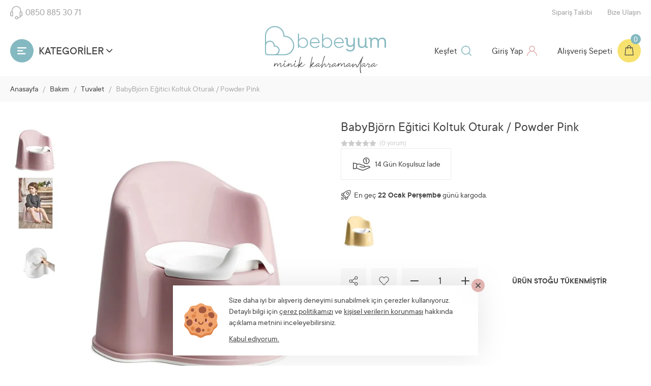

--- FILE ---
content_type: text/html; charset=utf-8
request_url: https://www.bebeyum.com/bakim/tuvalet/babybjorn-egitici-koltuk-oturak-powder-pink/
body_size: 11082
content:

<!DOCTYPE html>
<html lang="tr">
<head>
    <meta charset="utf-8" />
    <meta name="viewport" content="width=device-width, initial-scale=1, minimum-scale=1.0, user-scalable=no">
    <title>BabyBjörn Eğitici Koltuk Oturak / Powder Yellow - Bebeyum</title>
        <meta name="title" content="BabyBjörn Eğitici Koltuk Oturak / Powder Yellow - Bebeyum" />
        <meta name="description" content="BabyBjörn Eğitici Koltuk Oturak / Powder Yellow hemen satın alabilir, kolayca iade edebilirsiniz.Bebeğiniz için en iyi Tuvalet ve daha fazlası bebeyum.com'da.">
    <link rel="canonical" href="https://www.bebeyum.com/bakim/tuvalet/babybjorn-egitici-koltuk-oturak-powder-pink/" />
    
    <meta property="og:type" content="product.item" />
    <meta property="og:image" content="https://www.bebeyum.com/smart//media/urunler/ab/babybjorn-egitici-koltuk-oturak-powder-pink/1.jpg?w=720&amp;h=720&amp;key=iIcaVdwGs0lkZOdMdQq-KMlbGec=" />
    <meta property="og:image:type" content="image/jpeg" />
    <meta property="og:image:width" content="1280" />
    <meta property="og:image:height" content="720" />


    <meta property="product:condition" content="new">
    <meta property="product:availability" content="in stock">
    <meta property="product:price:amount" content="432,90">
    <meta property="product:price:currency" content="try">

    <meta property="twitter:image" content="https://www.bebeyum.com/smart//media/urunler/ab/babybjorn-egitici-koltuk-oturak-powder-pink/1.jpg?w=720&amp;h=720&amp;key=iIcaVdwGs0lkZOdMdQq-KMlbGec=" />
    <meta property="twitter:url" content="https://www.bebeyum.com/bakim/tuvalet/babybjorn-egitici-koltuk-oturak-powder-pink/" />

    <script type="application/ld+json">
        {
            "@context": "https://schema.org",
            "@type": "BreadcrumbList",
            "itemListElement":[
        {
                "@type": "ListItem",
                "position": 1,
                "name": "Anasayfa",
                "item": "https://www.bebeyum.com/"
        },

                             {
                                "@type": "ListItem",
                                "position": 4,
                                "name": "Tuvalet",
                                "item": "https://www.bebeyum.com/bakim/tuvalet/"
                             },
                                
                             {
                                "@type": "ListItem",
                                "position": 5,
                                "name": "Bakım",
                                "item": "https://www.bebeyum.com/bakim/"
                             },
                                            ]
        }
    </script>
    <script type="application/ld+json">
              {
        "@context": "https://schema.org",
        "@type": "Product",
        "name": "BabyBjörn Eğitici Koltuk Oturak / Powder Pink",
        "image": "/media/urunler/ab/babybjorn-egitici-koltuk-oturak-powder-pink/1.jpg",
        "description": "BabyBjörn Eğitici Koltuk Oturak / Powder Yellow hemen satın alabilir, kolayca iade edebilirsiniz.Bebeğiniz için en iyi Tuvalet ve daha fazlası bebeyum.com'da.",
        "offers": {
          "@type": "Offer",
          "availability": "http://schema.org/OutOfStock",
          "price": "432.90",
          "priceCurrency": "TRY",
          "sku": " 7317680552648",
          "url": "/bakim/tuvalet/babybjorn-egitici-koltuk-oturak-powder-pink/"
        }
}
    </script>

        <meta name="robots" content="index, follow">
    <meta name="author" content="bebeyum.com">
    <meta property="og:locale" content="tr_TR" />
    <meta property="og:title" content="BabyBjörn Eğitici Koltuk Oturak / Powder Yellow - Bebeyum" />
    <meta property="og:description" content="BabyBjörn Eğitici Koltuk Oturak / Powder Yellow hemen satın alabilir, kolayca iade edebilirsiniz.Bebeğiniz için en iyi Tuvalet ve daha fazlası bebeyum.com'da." />
    <meta property="og:url" content="https://www.bebeyum.com/bakim/tuvalet/babybjorn-egitici-koltuk-oturak-powder-pink" />
    <meta property="og:site_name" content="Bebeyum" />
    <meta property="og:type" content="website" />
    <meta property="og:image" content="https://www.bebeyum.com/img/logo-mini.svg" />
    <meta property="article:publisher" content="https://www.facebook.com/bebeyumstore" />
    <meta name="twitter:card" content="summary_large_image" />
    <meta name="twitter:description" content="BabyBjörn Eğitici Koltuk Oturak / Powder Yellow hemen satın alabilir, kolayca iade edebilirsiniz.Bebeğiniz için en iyi Tuvalet ve daha fazlası bebeyum.com'da." />
    <meta name="twitter:title" content="BabyBjörn Eğitici Koltuk Oturak / Powder Yellow - Bebeyum" />
    <meta name="twitter:site" content="@Bebeyumstore" />
    <meta name="twitter:creator" content="@Bebeyumstore" />
    <meta name="twitter:image" content="https://www.bebeyum.com/img/logo-mini.svg" />
    <meta name="publisher" content="https://twitter.com/bebeyumstore" />

    <meta name="geo.region" content="TR-34" />
    <meta name="geo.placename" content="Istanbul" />
    <meta name="google-site-verification" content="bA3fw-od8ZETpfv0gfvzBJqAJLnPiozrObRutfCZIsA" />

    <script type="application/ld+json">
        {
        "@context": "http://schema.org",
        "@type": "Corporation",
        "name": "Bebeyum - Anne ve Bebek Ürünleri",
        "alternateName": "Bebek Ürünleri E-ticaret sitesi",
        "url": "https://www.bebeyum.com",
        "logo": "https://www.bebeyum.com/img/mail-img/logo-mini.png",
        "address": {
        "@type": "PostalAddress",
        "streetAddress": "Nef Offices Dörtlevent 09 B Blok Sultan Selim Mh. Hümeyra Sk. No:7/79 Kağıthane, İSTANBUL",
        "addressLocality": "İstanbul",
        "addressRegion": "Kağıthane",
        "postalCode": "34415",
        "addressCountry": "Turkey"},
        "contactPoint": [{
        "@type": "ContactPoint",
        "telephone": "+908508853071",
        "contactType": "technical support",
        "contactOption": "TollFree",
        "areaServed": "TR",
        "availableLanguage": "Turkish"
        },{
        "@type": "ContactPoint",
        "telephone": "+908508853071",
        "contactType": "sales",
        "contactOption": "TollFree",
        "areaServed": "TR",
        "availableLanguage": "Turkish"
        }],
        "sameAs": [
        "https://www.facebook.com/bebeyumstore",
        "https://twitter.com/Bebeyumstore",
        "https://www.instagram.com/bebeyumstore/",
        "https://www.linkedin.com/company/bebeyum"
        ]
        }
    </script>
    <link rel="preload" href="/css/fonts/ttcommons/extralight/ttcommons-extralight.woff2" as="font" type="font/woff2" crossorigin>
    <link rel="preload" href="/css/fonts/ttcommons/bold/ttcommons-bold.woff2" as="font" type="font/woff2" crossorigin>
    <link rel="preload" href="/css/fonts/ttcommons/demibold/ttcommons-demibold.woff2" as="font" type="font/woff2" crossorigin>
    <link rel="preload" href="/css/fonts/ttcommons/italic/ttcommons-italic.woff2" as="font" type="font/woff2" crossorigin>
    <link rel="preload" href="/css/fonts/ttcommons/light/ttcommons-light.woff2" as="font" type="font/woff2" crossorigin>
    <link rel="preload" href="/css/fonts/ttcommons/lightitalic/ttcommons-lightitalic.woff2" as="font" type="font/woff2" crossorigin>
    <link rel="preload" href="/css/fonts/ttcommons/medium/ttcommons-medium.woff2" as="font" type="font/woff2" crossorigin>
    <link rel="preload" href="/css/fonts/ttcommons/regular/ttcommons-regular.woff2" as="font" type="font/woff2" crossorigin>
    
    
        <link href="/css/plugins.min.css?v=mnw2huTFo2e_P4ENaFmKvucQgB57RlbioHKlWpYugt4" rel="stylesheet" type="text/css" />
    
    
    
    
        <link href="/css/product-detail.min.css" rel="stylesheet" />
    


    
    
        <link href="/css/style.min.css?v=-RzzUOvYVJO7ClhKxxPVzh6pkOrGxwBQPLHVj8P6KW0" rel="stylesheet" type="text/css" />
    
    
        <!-- Global site tag (gtag.js) - Google Analytics -->
        <script async src="https://www.googletagmanager.com/gtag/js?id=UA-178930836-1"></script>
        <script>
            window.dataLayer = window.dataLayer || [];
            function gtag() { dataLayer.push(arguments); }
            gtag('js', new Date());

            gtag('config', 'UA-178930836-1');
        </script>
        <!-- Global site tag (gtag.js) - Google Ads: 451387580 -->
        <script async src="https://www.googletagmanager.com/gtag/js?id=AW-451387580"></script>
        <script>
            window.dataLayer = window.dataLayer || [];
            function gtag() { dataLayer.push(arguments); }
            gtag('js', new Date());

            gtag('config', 'AW-451387580');
        </script>
    
    <link rel="apple-touch-icon" sizes="57x57" href="/img/favicons/apple-icon-57x57.png">
    <link rel="apple-touch-icon" sizes="60x60" href="/img/favicons/apple-icon-60x60.png">
    <link rel="apple-touch-icon" sizes="72x72" href="/img/favicons/apple-icon-72x72.png">
    <link rel="apple-touch-icon" sizes="76x76" href="/img/favicons/apple-icon-76x76.png">
    <link rel="apple-touch-icon" sizes="114x114" href="/img/favicons/apple-icon-114x114.png">
    <link rel="apple-touch-icon" sizes="120x120" href="/img/favicons/apple-icon-120x120.png">
    <link rel="apple-touch-icon" sizes="144x144" href="/img/favicons/apple-icon-144x144.png">
    <link rel="apple-touch-icon" sizes="152x152" href="/img/favicons/apple-icon-152x152.png">
    <link rel="apple-touch-icon" sizes="180x180" href="/img/favicons/apple-icon-180x180.png">
    <link rel="icon" type="image/png" sizes="192x192" href="/img/favicons/android-icon-192x192.png">
    <link rel="icon" type="image/png" sizes="32x32" href="/img/favicons/favicon-32x32.png">
    <link rel="icon" type="image/png" sizes="96x96" href="/img/favicons/favicon-96x96.png">
    <link rel="icon" type="image/png" sizes="16x16" href="/img/favicons/favicon-16x16.png">
    <link rel="manifest" href="/img/favicons/manifest.json">
    <meta name="msapplication-TileColor" content="#ffffff">
    <meta name="msapplication-TileImage" content="/img/favicons/ms-icon-144x144.png">
    <meta name="theme-color" content="#ffffff">
</head>
<body>
    
    <div class="filter-msg">
        <a href="javascript:;" class="close">
            <span class="icon"></span>
        </a>
        <a href="javascript:;" class="btn">FİLTRELE<span class="icon"></span></a>
        <div class="txt">
            Arama kriterlerinizi detaylı filtreleme özelliğini kullanarak değiştirebilirsiniz.
        </div>
    </div>
    <div id="loadingDiv" style="display: none" class="loading"></div>
    <a href="javascript:;" class="scroll-top">
        <span class="icon"></span>
    </a>
    <div class="container">
        <div class="header">
            <div class="inner">
                <div class="top-bar">
                    <a href="tel:+908508853071" class="call"><span class="icon"></span>0850 885 30 71</a>
                    <ul class="links">
                        <li>
                            <a href="/siparislerim">Sipariş Takibi</a>
                        </li>
                        <li>
                            <a href="/iletisim">Bize Ulaşın</a>
                        </li>
                    </ul>
                </div>
                <div class="h-left">
                    <div class="comp">
                        <a href="javascript:;" class="categories">
                            <span class="txt">KATEGORİLER</span> <span class="icon"></span>
                        </a>
                        <div class="site-navigation">
                            <div class="mobile-site-navigation-header">
                                <a class="logo notext" href="/anasayfa">Bebeyum.com</a>
                                <a href="javascript:;" class="close">
                                    <span class="icon"></span>
                                </a>
                            </div>
                            
<ul>
        <li>
            <a href="/bebek-giyim/">Bebek Giyim (0-36 ay)</a>

<ul>
        <li>
            <a href="/bebek-giyim/hastane-cikis/">Hastane çıkış</a>

<ul>
        <li>
            <a href="/bebek-giyim/hastane-cikis/organik-hastane-cikisi/">Organik Hastane Çıkışı</a>
        </li>
        <li>
            <a href="/bebek-giyim/hastane-cikis/kiz-hastane-cikisi/">Kız Hastane Çıkışı</a>
        </li>
        <li>
            <a href="/bebek-giyim/hastane-cikis/erkek-hastane-cikisi/">Erkek Hastane Çıkışı</a>
        </li>
</ul>        </li>
        <li>
            <a href="/bebek-giyim/yenidogan-takimi/">Yenidoğan Takımı</a>
        </li>
        <li>
            <a href="/bebek-giyim/bebek-zibin/">Bebek Zıbın</a>
        </li>
        <li>
            <a href="/bebek-giyim/bebek-takimi/">Bebek Takımı</a>
        </li>
        <li>
            <a href="/bebek-giyim/muslin/">Müslin</a>
        </li>
        <li>
            <a href="/bebek-giyim/bebek-aksesuarlari/">Bebek Aksesuarları</a>
        </li>
</ul>        </li>
        <li>
            <a href="/cocuk-giyim/">Çocuk Giyim (3-12 yaş)</a>

<ul>
        <li>
            <a href="/cocuk-giyim/kiz-cocuk-giyim/">Kız Çocuk Giyim</a>
        </li>
        <li>
            <a href="/cocuk-giyim/erkek-cocuk-giyim/">Erkek Çocuk Giyim</a>
        </li>
</ul>        </li>
        <li>
            <a href="/bebek-odasi/">Bebek Odası</a>

<ul>
        <li>
            <a href="/bebek-odasi/bebek-odasi-takimi/">Bebek Odası Takımı</a>
        </li>
        <li>
            <a href="/bebek-odasi/oyun-cadiri/">Oyun Çadırı</a>
        </li>
        <li>
            <a href="/bebek-odasi/gece-lambasi/">Gece Lambası</a>
        </li>
        <li>
            <a href="/bebek-odasi/anne-yani-park-yatak/">Anne Yanı, Park Yatak</a>
        </li>
</ul>        </li>
        <li>
            <a href="/arac-gerec/">Araç Gereç</a>

<ul>
        <li>
            <a href="/arac-gerec/bebek-arabasi/">Bebek Arabası</a>
        </li>
        <li>
            <a href="/arac-gerec/oto-koltugu/">Oto Koltuğu</a>
        </li>
        <li>
            <a href="/arac-gerec/mama-sandalyesi/">Mama Sandalyesi</a>
        </li>
        <li>
            <a href="/arac-gerec/ana-kucagi/">Ana Kucağı</a>
        </li>
</ul>        </li>
        <li>
            <a href="/hediyelik/">Hediyelik</a>

<ul>
        <li>
            <a href="/hediyelik/hosgeldin-bebek/">Hoşgeldin Bebek</a>
        </li>
        <li>
            <a href="/hediyelik/dis-bugdayi/">Diş Buğdayı</a>
        </li>
        <li>
            <a href="/hediyelik/baby-shower/">Baby Shower</a>
        </li>
</ul>        </li>
        <li>
            <a href="/oyuncak/">Oyuncak</a>

<ul>
        <li>
            <a href="/oyuncak/uyku-arkadasi/">Uyku Arkadaşı</a>
        </li>
        <li>
            <a href="/oyuncak/amigurumi/">Amigurumi</a>
        </li>
        <li>
            <a href="/oyuncak/dislik-ve-cingirak/">Dişlik ve Çıngırak</a>
        </li>
</ul>        </li>
        <li>
            <a href="/bakim/">Bakım</a>

<ul>
        <li>
            <a href="/bakim/bebek-bezi/">Bebek Bezi</a>
        </li>
        <li>
            <a href="/bakim/banyo/">Banyo</a>
        </li>
        <li>
            <a href="/bakim/temizlik/">Temizlik</a>
        </li>
        <li>
            <a href="/bakim/tuvalet/">Tuvalet</a>
        </li>
        <li>
            <a href="/bakim/kozmetik/">Kozmetik</a>
        </li>
        <li>
            <a href="/bakim/bebek-saglik/">Bebek Sağlık</a>
        </li>
        <li>
            <a href="/bakim/beslenme/">Beslenme</a>
        </li>
</ul>        </li>
</ul>
                            <span class="animal panda right bottom"></span>
                        </div>
                    </div>
                </div>
                <div class="h-center">
                    <a class="logo icon notext" title="Bebeyum.com" href="/anasayfa">Bebeyum.com</a>
                    <span class="clearfix"></span>
                    <span class="slogan icon notext">minik kahramanlara</span>
                </div>
                <div class="h-right">
                    <div class="cart-box">
                        <a class="cart" href="/alisveris-sepeti">
                            <span class="txt">Alışveriş Sepeti</span>
                            <span class="icon">
                                <span id="generalCartCount">0</span>
                            </span>
                        </a>
                        <div class="cart-items">
                            <div class="label">Alışveriş Sepeti</div>
                            <ul id="miniBasketItems">
                            </ul>
                            <a class="gotocart" href="/alisveris-sepeti">Sepete Git</a>
                            <form id="formCart" action="/sepeti-onayla" method="post">
                                <input type="submit" class="checkout-btn" value="Siparişi Tamamla">
                            <input name="__RequestVerificationToken" type="hidden" value="CfDJ8KirNGQAchFHkvyGuiQdmFy8ofViBGH8ihYWM_7EJFH3Wa0QO5Mb4pdrBo1sShrkhctV7aahuDvZVzDtcQpqseNOstHklGisX9c_SIQ7v_xwCwa5tE747HcvduBVHa77TjMLxl5oh7IAwbHhhsvezLU" /></form>
                        </div>
                    </div>
                        <div class="account-box">
                            <a class="account" href="/uye-girisi">
                                <span class="txt">Giriş Yap</span> <span class="icon"></span>
                            </a>
                            <div class="account-nav notlogin">
                                <ul>
                                    <li>
                                        <a href="/uye-girisi">GİRİŞ YAP</a>
                                    </li>
                                    <li>
                                        <a href="/uye-ol">ÜYE OL</a>
                                    </li>
                                </ul>
                            </div>
                        </div>
                    <div class="search-box">
                        <a href="javascript:;" class="search">
                            <span class="txt">Keşfet</span> <span class="icon"></span>
                        </a>
                        <div class="search-input">
                            <span class="label">Ürünleri Keşfet</span>
                            <input type="text" id="search" data-searchUrl="/arama-sonuc" placeholder="Arama Terimini Giriniz (Örn: Bebek Arabası)" />
                        </div>
                    </div>
                </div>
            </div>
        </div>
        <div class="content">
                
    <div class="breadcrumb">
        <div class="inner">
            <ul>
                <li><a href="/anasayfa">Anasayfa</a></li>
                <li>/</li>
                



    <li>
            <a href="/bakim/">Bakım</a>
    </li>
    <li>/</li>

    <li>
            <a href="/bakim/tuvalet/">Tuvalet</a>
    </li>
    <li>/</li>


                <li>BabyBjörn Eğitici Koltuk Oturak / Powder Pink</li>
                <li>/</li>
            </ul>
        </div>
    </div>


    <div class="mainarea products">
        <div class="inner">
            <div class="prod-slider">
                <div class="slider-nav">
                    <ul>
                            <li><a href="#img-774"><img src="/smart//media/urunler/ab/babybjorn-egitici-koltuk-oturak-powder-pink/1.jpg?w=100&amp;h=100&amp;key=0lPRDvLXBGgwsYLA41PboCAXzYc=" alt="BabyBjörn Eğitici Koltuk Oturak / Powder Pink" /></a></li>
                            <li><a href="#img-775"><img src="/smart//media/urunler/ab/babybjorn-egitici-koltuk-oturak-powder-pink/2.jpg?w=100&amp;h=100&amp;key=hjW61NivITIUy54_LA68XV90_p0=" alt="BabyBjörn Eğitici Koltuk Oturak / Powder Pink" /></a></li>
                            <li><a href="#img-776"><img src="/smart//media/urunler/ab/babybjorn-egitici-koltuk-oturak-powder-pink/3.jpg?w=100&amp;h=100&amp;key=oEBvzqJ3Bv0-rTKtApyQqr97S4M=" alt="BabyBjörn Eğitici Koltuk Oturak / Powder Pink" /></a></li>
                    </ul>
                </div>
            <div class="image-list">
                <a href="javascript:;" class="mobile-ctrl prev notext"></a>
                <a href="javascript:;" class="mobile-ctrl next notext"></a>
                <ul class="for-owl owl-theme">
                        <li id="img-774">
                            <a href="/media/urunler/ab/babybjorn-egitici-koltuk-oturak-powder-pink/1.jpg" class="mobile-zoom"><span class="icon"></span></a>
                            <img src="/smart//media/urunler/ab/babybjorn-egitici-koltuk-oturak-powder-pink/1.jpg?w=580&amp;h=580&amp;key=XW-0rcb6RQ0Wbz1Yw5D9ioG5WUs=" zoom-src="/media/urunler/ab/babybjorn-egitici-koltuk-oturak-powder-pink/1.jpg" alt="BabyBjörn Eğitici Koltuk Oturak / Powder Pink" />
                        </li>
                        <li id="img-775">
                            <a href="/media/urunler/ab/babybjorn-egitici-koltuk-oturak-powder-pink/2.jpg" class="mobile-zoom"><span class="icon"></span></a>
                            <img src="/smart//media/urunler/ab/babybjorn-egitici-koltuk-oturak-powder-pink/2.jpg?w=580&amp;h=580&amp;key=gjuMzOMEASlFjAY4rMtbm3n4clA=" zoom-src="/media/urunler/ab/babybjorn-egitici-koltuk-oturak-powder-pink/2.jpg" alt="BabyBjörn Eğitici Koltuk Oturak / Powder Pink" />
                        </li>
                        <li id="img-776">
                            <a href="/media/urunler/ab/babybjorn-egitici-koltuk-oturak-powder-pink/3.jpg" class="mobile-zoom"><span class="icon"></span></a>
                            <img src="/smart//media/urunler/ab/babybjorn-egitici-koltuk-oturak-powder-pink/3.jpg?w=580&amp;h=580&amp;key=S26hxTPTe2ZnWuKctYNUIW65xJw=" zoom-src="/media/urunler/ab/babybjorn-egitici-koltuk-oturak-powder-pink/3.jpg" alt="BabyBjörn Eğitici Koltuk Oturak / Powder Pink" />
                        </li>
                </ul>
            </div>
            <div class="prod-desc">
                <div class="product-name">
                    <h1>BabyBjörn Eğitici Koltuk Oturak / Powder Pink</h1>
                    <a href="javascript:;" class="score-new" data-point="" data-count="(0 yorum)">
                        <span class="star-overlay"></span>
                        <span class="point-bg" style="width: 0%;"></span>
                        <span class="bg"></span>
                    </a>
                </div>

                <div class="delivery-info">
                    <a href="javascript:;" class="free-refund">
                        <span class="icon"></span>
                        <span class="txt">14 Gün Koşulsuz İade</span>
                    </a>
                    <div class="clearfix"></div>
                        <div class="delivery-date">
                            <span class="icon"></span>En geç <strong>22 Ocak Per&#x15F;embe</strong> günü kargoda.
                        </div>
                </div>
                    <div class="variations">
                        <div class="grid">
                                <div class="item">
                                    <a href="/bakim/tuvalet/babybjorn-egitici-koltuk-oturak-powder-yellow/">
                                        <img src="/smart//media/urunler/ab/babybjorn-egitici-koltuk-oturak-powder-yellow/1.jpg?w=90&amp;h=90&amp;key=CxeTNECEM0nLeJ24riurTGC-OKI=" alt="BabyBjörn Eğitici Koltuk Oturak / Powder Yellow" />
                                    </a>
                                </div>
                        </div>
                    </div>
                <input type="hidden" id="productId" value="353" />

                <div class="add-to-cart">
                    <a href="javascript:;" class="share">
                        <span class="icon"></span>
                        <span class="icon hover"></span>
                        <div class="web-share">
                            <script type="text/javascript" src="//s7.addthis.com/js/300/addthis_widget.js#pubid=ra-60bcdc076f50e139"></script>
                            <div class="addthis_inline_share_toolbox"></div>
                        </div>
                    </a>
                    <a href="javascript:;" class="addfav"  data-add-text="Çok Yakında" data-remove-text="Favorilerimden Çıkar"><span class="icon"></span><span class="icon hover"></span></a>
                    <div class="quantity">
                        <button class="minus" disabled><span class="icon"></span></button>
                        <input type="text" value="1" id="quantity" disabled />
                        <button class="plus" disabled><span class="icon"></span></button>
                    </div>
                    <a href="javascript:;" class="out-of-stock-btn">&#xDC;R&#xDC;N STO&#x11E;U T&#xDC;KENM&#x130;&#x15E;T&#x130;R</a>
                </div>
            </div>
        </div>
    </div>
</div>

<div class="mainarea tab-component">
    <div class="inner">
        <ul class="tabs">
            <li><a href="javascript:;" data-view="desc" class="active">ÜRÜN AÇIKLAMASI</a></li>
            <li><a href="javascript:;" data-view="reviews">DEĞERLENDİRMELER (0)</a></li>
            <li><a href="javascript:;" data-view="installment">TAKSİT SEÇENEKLERİ</a></li>
            <li><a href="javascript:;" data-view="refund">İADE KOŞULLARI</a></li>
        </ul>
        <div class="tab-container active" data-view="desc">
            <div class="mobile-title">ÜRÜN AÇIKLAMASI <span class="icon"></span></div>
                <div class="cms-content">
                    <strong><span><span>BabyBjörn Eğitici Koltuk Oturak</span></span></strong>

&nbsp;

&nbsp;



<strong>BabyBjörn Eğitici Koltuk Oturak</strong>, Çocukların tuvalet eğitimini kolaylaştırır.


Ebeveynlerin kullandığı klozete benzer görüntüsü çocuğu özendirerek oturağı daha fazla kullanmaya teşvik eder.

&nbsp;


<strong><span><span>Fonksiyonları:</span></span></strong>

&nbsp;


Çocuğunuzun ihtiyaç duyduğu sürece rahat bir şekilde oturabilmesi için ergonomik olarak tasarlanmıştır.&nbsp;

Yumuşak hatları çocuğunuzun bacakları için geniş alan sağlar.&nbsp;

Çocukların favori koltuğudur.

Tabanındaki eşsiz lastik kenarlar zeminde kaymasını engeller.

Ebeveynlerin kullandığı klozete benzer bir görüntüsü vardır.

İçindeki lazımlık parçası koltuğa sıkıca oturur ve çıkartılması, boşaltılması ve temizlenmesi çok kolaydır.&nbsp;

Özel eğimli tasarımı sıçratmayı engeller.

Dayanıklı ve dönüşümlü plastik malzemeden üretilmiştir.&nbsp;
&nbsp;

&nbsp;


<strong>Kalite Belgeleri:&nbsp;</strong>TÜV/GS tarafından test edilmiş ve onaylanmıştır.&nbsp;

&nbsp;


<strong>Temizlenme Özellikleri :</strong>&nbsp;Bol ılık su ile kolayca temizlenir.

                </div>
        </div>
        <div class="tab-container" data-view="reviews">
            <div class="mobile-title">DEĞERLENDİRMELER (0) <span class="icon"></span></div>

                <div class="no-comment">
                    <span class="icon"></span>
                    <div class="clearfix"></div>
                    Bu ürüne henüz hiç yorum yapılmamış.
                    <div class="clearfix"></div>
                    <a href="/uye-girisi" class="write">
                        Yorum yazmak için lütfen oturum açın.
                    </a>
                </div>
        </div>
        <div class="tab-container" data-view="installment">
            <div class="mobile-title">TAKSİT SEÇENEKLERİ <span class="icon"></span></div>
            <ul class="installment-tables">

        <li>
            <table>
                <thead>
                    <tr>
                        <th colspan="3"><img alt="&#x130;&#x15E; BANK MAXIMUM" src="/img/pay-logos/64.svg" /></th>
                    </tr>
                </thead>
                <tbody>
                    <tr>
                        <td>Taksit</td>
                        <td>Taksit Tutarı</td>
                        <td>Toplam Tutar</td>
                    </tr>
                        <tr>
                            <td>2</td>
                            <td>224,76 TL</td>
                            <td>449,52 TL</td>
                        </tr>
                        <tr>
                            <td>3</td>
                            <td>151,20 TL</td>
                            <td>453,59 TL</td>
                        </tr>
                        <tr>
                            <td>4</td>
                            <td>114,42 TL</td>
                            <td>457,66 TL</td>
                        </tr>
                        <tr>
                            <td>5</td>
                            <td>92,35 TL</td>
                            <td>461,73 TL</td>
                        </tr>
                        <tr>
                            <td>6</td>
                            <td>77,63 TL</td>
                            <td>465,80 TL</td>
                        </tr>
                        <tr>
                            <td>7</td>
                            <td>67,12 TL</td>
                            <td>469,87 TL</td>
                        </tr>
                        <tr>
                            <td>8</td>
                            <td>59,24 TL</td>
                            <td>473,94 TL</td>
                        </tr>
                        <tr>
                            <td>9</td>
                            <td>53,11 TL</td>
                            <td>478,01 TL</td>
                        </tr>
                        <tr>
                            <td>10</td>
                            <td>48,21 TL</td>
                            <td>482,08 TL</td>
                        </tr>
                        <tr>
                            <td>11</td>
                            <td>44,20 TL</td>
                            <td>486,15 TL</td>
                        </tr>
                        <tr>
                            <td>12</td>
                            <td>40,85 TL</td>
                            <td>490,22 TL</td>
                        </tr>
                </tbody>
            </table>
        </li>
        <li>
            <table>
                <thead>
                    <tr>
                        <th colspan="3"><img alt="Z&#x130;RAAT COMBO" src="/img/pay-logos/10.svg" /></th>
                    </tr>
                </thead>
                <tbody>
                    <tr>
                        <td>Taksit</td>
                        <td>Taksit Tutarı</td>
                        <td>Toplam Tutar</td>
                    </tr>
                        <tr>
                            <td>2</td>
                            <td>224,76 TL</td>
                            <td>449,52 TL</td>
                        </tr>
                        <tr>
                            <td>3</td>
                            <td>151,20 TL</td>
                            <td>453,59 TL</td>
                        </tr>
                        <tr>
                            <td>4</td>
                            <td>114,42 TL</td>
                            <td>457,66 TL</td>
                        </tr>
                        <tr>
                            <td>5</td>
                            <td>92,35 TL</td>
                            <td>461,73 TL</td>
                        </tr>
                        <tr>
                            <td>6</td>
                            <td>77,63 TL</td>
                            <td>465,80 TL</td>
                        </tr>
                        <tr>
                            <td>7</td>
                            <td>67,12 TL</td>
                            <td>469,87 TL</td>
                        </tr>
                        <tr>
                            <td>8</td>
                            <td>59,24 TL</td>
                            <td>473,94 TL</td>
                        </tr>
                        <tr>
                            <td>9</td>
                            <td>53,11 TL</td>
                            <td>478,01 TL</td>
                        </tr>
                        <tr>
                            <td>10</td>
                            <td>48,21 TL</td>
                            <td>482,08 TL</td>
                        </tr>
                        <tr>
                            <td>11</td>
                            <td>44,20 TL</td>
                            <td>486,15 TL</td>
                        </tr>
                        <tr>
                            <td>12</td>
                            <td>40,85 TL</td>
                            <td>490,22 TL</td>
                        </tr>
                </tbody>
            </table>
        </li>
        <li>
            <table>
                <thead>
                    <tr>
                        <th colspan="3"><img alt="HALKBANK PARAF" src="/img/pay-logos/12.svg" /></th>
                    </tr>
                </thead>
                <tbody>
                    <tr>
                        <td>Taksit</td>
                        <td>Taksit Tutarı</td>
                        <td>Toplam Tutar</td>
                    </tr>
                        <tr>
                            <td>2</td>
                            <td>224,76 TL</td>
                            <td>449,52 TL</td>
                        </tr>
                        <tr>
                            <td>3</td>
                            <td>151,20 TL</td>
                            <td>453,59 TL</td>
                        </tr>
                        <tr>
                            <td>4</td>
                            <td>114,42 TL</td>
                            <td>457,66 TL</td>
                        </tr>
                        <tr>
                            <td>5</td>
                            <td>92,35 TL</td>
                            <td>461,73 TL</td>
                        </tr>
                        <tr>
                            <td>6</td>
                            <td>77,63 TL</td>
                            <td>465,80 TL</td>
                        </tr>
                        <tr>
                            <td>7</td>
                            <td>67,12 TL</td>
                            <td>469,87 TL</td>
                        </tr>
                        <tr>
                            <td>8</td>
                            <td>59,24 TL</td>
                            <td>473,94 TL</td>
                        </tr>
                        <tr>
                            <td>9</td>
                            <td>53,11 TL</td>
                            <td>478,01 TL</td>
                        </tr>
                        <tr>
                            <td>10</td>
                            <td>48,21 TL</td>
                            <td>482,08 TL</td>
                        </tr>
                        <tr>
                            <td>11</td>
                            <td>44,20 TL</td>
                            <td>486,15 TL</td>
                        </tr>
                        <tr>
                            <td>12</td>
                            <td>40,85 TL</td>
                            <td>490,22 TL</td>
                        </tr>
                </tbody>
            </table>
        </li>
        <li>
            <table>
                <thead>
                    <tr>
                        <th colspan="3"><img alt="QNB F&#x130;NANS CARDFINANS" src="/img/pay-logos/111.svg" /></th>
                    </tr>
                </thead>
                <tbody>
                    <tr>
                        <td>Taksit</td>
                        <td>Taksit Tutarı</td>
                        <td>Toplam Tutar</td>
                    </tr>
                        <tr>
                            <td>2</td>
                            <td>224,76 TL</td>
                            <td>449,52 TL</td>
                        </tr>
                        <tr>
                            <td>3</td>
                            <td>151,20 TL</td>
                            <td>453,59 TL</td>
                        </tr>
                        <tr>
                            <td>4</td>
                            <td>114,42 TL</td>
                            <td>457,66 TL</td>
                        </tr>
                        <tr>
                            <td>5</td>
                            <td>92,35 TL</td>
                            <td>461,73 TL</td>
                        </tr>
                        <tr>
                            <td>6</td>
                            <td>77,63 TL</td>
                            <td>465,80 TL</td>
                        </tr>
                        <tr>
                            <td>7</td>
                            <td>67,12 TL</td>
                            <td>469,87 TL</td>
                        </tr>
                        <tr>
                            <td>8</td>
                            <td>59,24 TL</td>
                            <td>473,94 TL</td>
                        </tr>
                        <tr>
                            <td>9</td>
                            <td>53,11 TL</td>
                            <td>478,01 TL</td>
                        </tr>
                        <tr>
                            <td>10</td>
                            <td>48,21 TL</td>
                            <td>482,08 TL</td>
                        </tr>
                        <tr>
                            <td>11</td>
                            <td>44,20 TL</td>
                            <td>486,15 TL</td>
                        </tr>
                        <tr>
                            <td>12</td>
                            <td>40,85 TL</td>
                            <td>490,22 TL</td>
                        </tr>
                </tbody>
            </table>
        </li>
        <li>
            <table>
                <thead>
                    <tr>
                        <th colspan="3"><img alt="HSBC ADVANTAGE" src="/img/pay-logos/123.svg" /></th>
                    </tr>
                </thead>
                <tbody>
                    <tr>
                        <td>Taksit</td>
                        <td>Taksit Tutarı</td>
                        <td>Toplam Tutar</td>
                    </tr>
                        <tr>
                            <td>2</td>
                            <td>224,76 TL</td>
                            <td>449,52 TL</td>
                        </tr>
                        <tr>
                            <td>3</td>
                            <td>151,20 TL</td>
                            <td>453,59 TL</td>
                        </tr>
                        <tr>
                            <td>4</td>
                            <td>114,42 TL</td>
                            <td>457,66 TL</td>
                        </tr>
                        <tr>
                            <td>5</td>
                            <td>92,35 TL</td>
                            <td>461,73 TL</td>
                        </tr>
                        <tr>
                            <td>6</td>
                            <td>77,63 TL</td>
                            <td>465,80 TL</td>
                        </tr>
                        <tr>
                            <td>7</td>
                            <td>67,12 TL</td>
                            <td>469,87 TL</td>
                        </tr>
                        <tr>
                            <td>8</td>
                            <td>59,24 TL</td>
                            <td>473,94 TL</td>
                        </tr>
                        <tr>
                            <td>9</td>
                            <td>53,11 TL</td>
                            <td>478,01 TL</td>
                        </tr>
                        <tr>
                            <td>10</td>
                            <td>48,21 TL</td>
                            <td>482,08 TL</td>
                        </tr>
                        <tr>
                            <td>11</td>
                            <td>44,20 TL</td>
                            <td>486,15 TL</td>
                        </tr>
                        <tr>
                            <td>12</td>
                            <td>40,85 TL</td>
                            <td>490,22 TL</td>
                        </tr>
                </tbody>
            </table>
        </li>
        <li>
            <table>
                <thead>
                    <tr>
                        <th colspan="3"><img alt="AKBANK AXESS" src="/img/pay-logos/46.svg" /></th>
                    </tr>
                </thead>
                <tbody>
                    <tr>
                        <td>Taksit</td>
                        <td>Taksit Tutarı</td>
                        <td>Toplam Tutar</td>
                    </tr>
                        <tr>
                            <td>2</td>
                            <td>224,76 TL</td>
                            <td>449,52 TL</td>
                        </tr>
                        <tr>
                            <td>3</td>
                            <td>151,20 TL</td>
                            <td>453,59 TL</td>
                        </tr>
                        <tr>
                            <td>4</td>
                            <td>114,42 TL</td>
                            <td>457,66 TL</td>
                        </tr>
                        <tr>
                            <td>5</td>
                            <td>92,35 TL</td>
                            <td>461,73 TL</td>
                        </tr>
                        <tr>
                            <td>6</td>
                            <td>77,63 TL</td>
                            <td>465,80 TL</td>
                        </tr>
                        <tr>
                            <td>7</td>
                            <td>67,12 TL</td>
                            <td>469,87 TL</td>
                        </tr>
                        <tr>
                            <td>8</td>
                            <td>59,24 TL</td>
                            <td>473,94 TL</td>
                        </tr>
                        <tr>
                            <td>9</td>
                            <td>53,11 TL</td>
                            <td>478,01 TL</td>
                        </tr>
                        <tr>
                            <td>10</td>
                            <td>48,21 TL</td>
                            <td>482,08 TL</td>
                        </tr>
                        <tr>
                            <td>11</td>
                            <td>44,20 TL</td>
                            <td>486,15 TL</td>
                        </tr>
                        <tr>
                            <td>12</td>
                            <td>40,85 TL</td>
                            <td>490,22 TL</td>
                        </tr>
                </tbody>
            </table>
        </li>
        <li>
            <table>
                <thead>
                    <tr>
                        <th colspan="3"><img alt="GARANT&#x130; BONUS" src="/img/pay-logos/62.svg" /></th>
                    </tr>
                </thead>
                <tbody>
                    <tr>
                        <td>Taksit</td>
                        <td>Taksit Tutarı</td>
                        <td>Toplam Tutar</td>
                    </tr>
                        <tr>
                            <td>2</td>
                            <td>224,76 TL</td>
                            <td>449,52 TL</td>
                        </tr>
                        <tr>
                            <td>3</td>
                            <td>151,20 TL</td>
                            <td>453,59 TL</td>
                        </tr>
                        <tr>
                            <td>4</td>
                            <td>114,42 TL</td>
                            <td>457,66 TL</td>
                        </tr>
                        <tr>
                            <td>5</td>
                            <td>92,35 TL</td>
                            <td>461,73 TL</td>
                        </tr>
                        <tr>
                            <td>6</td>
                            <td>77,63 TL</td>
                            <td>465,80 TL</td>
                        </tr>
                        <tr>
                            <td>7</td>
                            <td>67,12 TL</td>
                            <td>469,87 TL</td>
                        </tr>
                        <tr>
                            <td>8</td>
                            <td>59,24 TL</td>
                            <td>473,94 TL</td>
                        </tr>
                        <tr>
                            <td>9</td>
                            <td>53,11 TL</td>
                            <td>478,01 TL</td>
                        </tr>
                        <tr>
                            <td>10</td>
                            <td>48,21 TL</td>
                            <td>482,08 TL</td>
                        </tr>
                        <tr>
                            <td>11</td>
                            <td>44,20 TL</td>
                            <td>486,15 TL</td>
                        </tr>
                        <tr>
                            <td>12</td>
                            <td>40,85 TL</td>
                            <td>490,22 TL</td>
                        </tr>
                </tbody>
            </table>
        </li>
        <li>
            <table>
                <thead>
                    <tr>
                        <th colspan="3"><img alt="YAPIKRED&#x130; WORLD" src="/img/pay-logos/67.svg" /></th>
                    </tr>
                </thead>
                <tbody>
                    <tr>
                        <td>Taksit</td>
                        <td>Taksit Tutarı</td>
                        <td>Toplam Tutar</td>
                    </tr>
                        <tr>
                            <td>2</td>
                            <td>224,76 TL</td>
                            <td>449,52 TL</td>
                        </tr>
                        <tr>
                            <td>3</td>
                            <td>151,20 TL</td>
                            <td>453,59 TL</td>
                        </tr>
                        <tr>
                            <td>4</td>
                            <td>114,42 TL</td>
                            <td>457,66 TL</td>
                        </tr>
                        <tr>
                            <td>5</td>
                            <td>92,35 TL</td>
                            <td>461,73 TL</td>
                        </tr>
                        <tr>
                            <td>6</td>
                            <td>77,63 TL</td>
                            <td>465,80 TL</td>
                        </tr>
                        <tr>
                            <td>7</td>
                            <td>67,12 TL</td>
                            <td>469,87 TL</td>
                        </tr>
                        <tr>
                            <td>8</td>
                            <td>59,24 TL</td>
                            <td>473,94 TL</td>
                        </tr>
                        <tr>
                            <td>9</td>
                            <td>53,11 TL</td>
                            <td>478,01 TL</td>
                        </tr>
                        <tr>
                            <td>10</td>
                            <td>48,21 TL</td>
                            <td>482,08 TL</td>
                        </tr>
                        <tr>
                            <td>11</td>
                            <td>44,20 TL</td>
                            <td>486,15 TL</td>
                        </tr>
                        <tr>
                            <td>12</td>
                            <td>40,85 TL</td>
                            <td>490,22 TL</td>
                        </tr>
                </tbody>
            </table>
        </li>
</ul>
            <h4>Taksit Koşulu</h4>
            <p>- Taksitli alışveriş için sepetinizin toplamı 100 TL ve üzerinde olmalıdır.</p>
        </div>
        <div class="tab-container cms-content" data-view="refund">
            <div class="mobile-title">İADE KOŞULLARI <span class="icon"></span></div>

        </div>
    </div>
</div>
<div class="mainarea suggested-prods">
    <div class="inner">
        <div class="title">
            Önerilen Ürünler
            <a href="javascript:;" class="c-owl-ctrl prev"><span class="icon"></span></a>
            <a href="javascript:;" class="c-owl-ctrl next"><span class="icon"></span></a>
        </div>
        <div class="clearfix"></div>
        <div class="owl-carousel owl-theme">
        </div>
    </div>
</div>
<div style="display:none">
    <div id="bedentablosu" class="bedentablosu">
        <table>
            <thead>
                <tr>
                    <th>Beden</th>
                    <th>Boy</th>
                    <th>Kilo</th>
                </tr>
            </thead>
            <tbody>
                <tr>
                    <td>Yenidoğan</td>
                    <td>50 cm</td>
                    <td>3 kg</td>
                </tr>
                <tr>
                    <td>0-3 ay</td>
                    <td>60 cm</td>
                    <td>6 kg</td>
                </tr>
                <tr>
                    <td>3-6 ay</td>
                    <td>70 cm</td>
                    <td>8 kg</td>
                </tr>
                <tr>
                    <td>6-9 ay</td>
                    <td>74 cm</td>
                    <td>9 kg</td>
                </tr>
                <tr>
                    <td>9-12 ay</td>
                    <td>80 cm</td>
                    <td>10 kg</td>
                </tr>
                <tr>
                    <td>12-18 ay</td>
                    <td>86 cm</td>
                    <td>11 kg</td>
                </tr>
                <tr>
                    <td>18-24 ay</td>
                    <td>92 cm</td>
                    <td>12 kg</td>
                </tr>
                <tr>
                    <td>24-36 ay</td>
                    <td>98 cm</td>
                    <td>14 kg</td>
                </tr>
                <tr>
                    <td>3-4 y</td>
                    <td>104 cm</td>
                    <td></td>
                </tr>
                <tr>
                    <td>4-5 y</td>
                    <td>110 cm</td>
                    <td></td>
                </tr>
            </tbody>
        </table>

    </div>
</div>

            <div class="clearfix"></div>
        </div>
        <div class="footer">
            <div class="inner">
                <div class="contact">
                    <a href="#" class="logo icon notext"></a>
                    <p class="address">
                        <span class="clearfix"></span>
                        <strong>İletişim Adresi</strong>
                        Nef Offices Dörtlevent 09 B Blok<br />Sultan Selim Mh. Hümeyrâ Sk. No:7/79<br />Kağıthane - İSTANBUL
                    </p>
                    <div class="support">
                        <div class="icon"></div>
                        <div class="text">
                            <div class="txt">
                                <span class="label">Destek Hattı</span>
                                <span class="number">0850 885 30 71</span>
                            </div>
                        </div>
                    </div>
                    <ul class="foo-social">
                        <li>
                            <a href="https://www.facebook.com/bebeyumstore" rel="nofollow" target="_blank" class="fb">
                                <span class="icon"></span>
                            </a>
                        </li>
                        <li>
                            <a href="https://www.instagram.com/bebeyumstore" rel="nofollow" target="_blank" class="ins">
                                <span class="icon"></span>
                            </a>
                        </li>
                        <li>
                            <a href="https://www.twitter.com/bebeyumstore" rel="nofollow" target="_blank" class="tw">
                                <span class="icon"></span>
                            </a>
                        </li>
                        <li>
                            <a href="https://www.linkedin.com/company/bebeyum" rel="nofollow" target="_blank" class="in">
                                <span class="icon"></span>
                            </a>
                        </li>
                    </ul>
                    <div class="copy">&copy; 2026 Bebeyum.com</div>
                </div>
                <div class="categories">
                    <div class="title">KATEGORİLER</div>
                    
<ul>
        <li>
            <a href="/bebek-giyim/">Bebek Giyim (0-36 ay)</a>

<ul>
        <li>
            <a href="/bebek-giyim/hastane-cikis/">Hastane çıkış</a>

<ul>
        <li>
            <a href="/bebek-giyim/hastane-cikis/organik-hastane-cikisi/">Organik Hastane Çıkışı</a>
        </li>
        <li>
            <a href="/bebek-giyim/hastane-cikis/kiz-hastane-cikisi/">Kız Hastane Çıkışı</a>
        </li>
        <li>
            <a href="/bebek-giyim/hastane-cikis/erkek-hastane-cikisi/">Erkek Hastane Çıkışı</a>
        </li>
</ul>        </li>
        <li>
            <a href="/bebek-giyim/yenidogan-takimi/">Yenidoğan Takımı</a>
        </li>
        <li>
            <a href="/bebek-giyim/bebek-zibin/">Bebek Zıbın</a>
        </li>
        <li>
            <a href="/bebek-giyim/bebek-takimi/">Bebek Takımı</a>
        </li>
        <li>
            <a href="/bebek-giyim/muslin/">Müslin</a>
        </li>
        <li>
            <a href="/bebek-giyim/bebek-aksesuarlari/">Bebek Aksesuarları</a>
        </li>
</ul>        </li>
        <li>
            <a href="/cocuk-giyim/">Çocuk Giyim (3-12 yaş)</a>

<ul>
        <li>
            <a href="/cocuk-giyim/kiz-cocuk-giyim/">Kız Çocuk Giyim</a>
        </li>
        <li>
            <a href="/cocuk-giyim/erkek-cocuk-giyim/">Erkek Çocuk Giyim</a>
        </li>
</ul>        </li>
        <li>
            <a href="/bebek-odasi/">Bebek Odası</a>

<ul>
        <li>
            <a href="/bebek-odasi/bebek-odasi-takimi/">Bebek Odası Takımı</a>
        </li>
        <li>
            <a href="/bebek-odasi/oyun-cadiri/">Oyun Çadırı</a>
        </li>
        <li>
            <a href="/bebek-odasi/gece-lambasi/">Gece Lambası</a>
        </li>
        <li>
            <a href="/bebek-odasi/anne-yani-park-yatak/">Anne Yanı, Park Yatak</a>
        </li>
</ul>        </li>
        <li>
            <a href="/arac-gerec/">Araç Gereç</a>

<ul>
        <li>
            <a href="/arac-gerec/bebek-arabasi/">Bebek Arabası</a>
        </li>
        <li>
            <a href="/arac-gerec/oto-koltugu/">Oto Koltuğu</a>
        </li>
        <li>
            <a href="/arac-gerec/mama-sandalyesi/">Mama Sandalyesi</a>
        </li>
        <li>
            <a href="/arac-gerec/ana-kucagi/">Ana Kucağı</a>
        </li>
</ul>        </li>
        <li>
            <a href="/hediyelik/">Hediyelik</a>

<ul>
        <li>
            <a href="/hediyelik/hosgeldin-bebek/">Hoşgeldin Bebek</a>
        </li>
        <li>
            <a href="/hediyelik/dis-bugdayi/">Diş Buğdayı</a>
        </li>
        <li>
            <a href="/hediyelik/baby-shower/">Baby Shower</a>
        </li>
</ul>        </li>
        <li>
            <a href="/oyuncak/">Oyuncak</a>

<ul>
        <li>
            <a href="/oyuncak/uyku-arkadasi/">Uyku Arkadaşı</a>
        </li>
        <li>
            <a href="/oyuncak/amigurumi/">Amigurumi</a>
        </li>
        <li>
            <a href="/oyuncak/dislik-ve-cingirak/">Dişlik ve Çıngırak</a>
        </li>
</ul>        </li>
        <li>
            <a href="/bakim/">Bakım</a>

<ul>
        <li>
            <a href="/bakim/bebek-bezi/">Bebek Bezi</a>
        </li>
        <li>
            <a href="/bakim/banyo/">Banyo</a>
        </li>
        <li>
            <a href="/bakim/temizlik/">Temizlik</a>
        </li>
        <li>
            <a href="/bakim/tuvalet/">Tuvalet</a>
        </li>
        <li>
            <a href="/bakim/kozmetik/">Kozmetik</a>
        </li>
        <li>
            <a href="/bakim/bebek-saglik/">Bebek Sağlık</a>
        </li>
        <li>
            <a href="/bakim/beslenme/">Beslenme</a>
        </li>
</ul>        </li>
</ul>
                    <div class="links">
                        <a href="/anasayfa">Anasayfa</a>
                        <a href="/hakkimizda">Hakkımızda</a>
                        <a href="/gizlilik-politikasi">Gizlilik ve Güvenlik</a>
                        <a href="/kisisel-verileri-koruma">Kişisel Verilerin Korunması</a>
                        <a href="/iletisim">Bize Ulaşın</a>
                    </div>
                    <a href="https://www.vantaworks.com" target="_blank" rel="nofollow" class="vanta icon notext">VantaWorks</a>
                </div>
            </div>
        </div>
    </div>

    <div class="cookie-box">
        <p>
            Size daha iyi bir alışveriş deneyimi sunabilmek için çerezler kullanıyoruz. Detaylı bilgi için <a href="/cerez-politikasi">çerez politikamızı</a> ve <a href="/kisisel-verileri-koruma">kişisel verilerin korunması</a> hakkında açıklama metnini inceleyebilirsiniz.
        </p>
        <a href="javascript:;" class="accept-cookie">Kabul ediyorum.</a>
        <span class="icon"></span>
        <a href="javascript:;" class="close">
            <span class="icon"></span>
        </a>
    </div>

    
    
        <script src="/view-resources/Views/master.min.js?v=OX8-RYgcp7T9Akwysy6Rv7Gd75dwEaet6FLv7KoImjM"></script>
    


    <script type="text/template" id="temp-minibasket">
        <li data-productId="{{productId}}">
            <a href="/{{productUrl}}">
                <span class="img" data-src="{{imgUrl}}"></span>
                <span class="text">
                    <span class="txt">
                        <span class="prod-name">{{productName}}</span>
                        <span class="selections"><span>{{propertySets}}</span> <span>Adet: {{productQuantity}}</span></span>
                        <span class="price">{{originalAmount}}<span class="discounted">{{productAmount}}</span></span>
                    </span>
                </span>
            </a>
        </li>
    </script>

    
        <script src="/lib/abp-web-resources/Abp/Framework/scripts/abp.min.js?v=jPn4W2rlGU3mDJDAv3HcmJJvblIDT38YFq-9FUWyRDw"></script>
    
    <script src="https://cdn.jsdelivr.net/npm/sweetalert2@7.33.1/dist/sweetalert2.all.min.js"></script>
    

    
        <script src="/js/main.min.js?v=rZOCkxa0vBT8rXsWmy2Oq4zlYJuHGd0NPTWg2GpNrDE"></script>
    
    <script src="/AbpServiceProxies/GetAll?v=639044641422459142" type="text/javascript"></script>
    
    

    
    
        <script src="/view-resources/Views/Product/detail.min.js?v=DDi28P5-Uocz5TiTPxYTnS5fGHYZ8A6na_0gZmAmXuE" type="text/javascript"></script>
    



    <script type="text/javascript">
        var _unAuthCartId = '3cd48f1f-e3c2-4e22-8b49-26846870f4bd';
        var _shoppingCart = {};
        var _pageName = '';
        var _isOrderPayment = "";
        var _isCart = "";
    </script>



</body>
</html>

--- FILE ---
content_type: image/svg+xml
request_url: https://www.bebeyum.com/img/pay-logos/67.svg
body_size: 1730
content:
<svg xmlns="http://www.w3.org/2000/svg" width="140" height="26" viewBox="0 0 140 26">
    <g fill="none">
        <path fill="#00427A" d="M78.371 5.305c2.229 0 2.848 2.097 2.848 4.07v7.28c0 2.344-.371 4.44-3.095 4.44-1.486 0-2.353-.493-2.972-1.356v4.688H71.19V5.675h3.962v1.48c.743-1.357 1.61-1.85 3.22-1.85zm37.762.123c2.6 0 4.953 1.11 4.953 4.565v3.948h-5.82v3.577c0 .617.248.987.867.987.62 0 .867-.37.867-.987v-2.22h4.086v1.727c0 2.96-2.105 4.194-4.953 4.194-2.6 0-4.952-1.233-4.952-4.194V9.869c0-2.837 1.733-4.44 4.952-4.44zm-51.752-.247c3.343 0 4.952 1.85 4.952 3.948v11.597h-3.962l-.123-.74c-.743.74-1.486 1.11-2.972 1.11-1.61 0-2.847-1.48-2.847-3.331v-2.59c.123-4.195 5.819-2.962 5.819-6.046 0-.617 0-1.233-.743-1.233s-.867.493-.867 1.233v1.234h-4.21V9.129c0-2.714 2.353-3.948 4.953-3.948zM132.724.864v19.985h-3.838v-1.727c-.372 1.357-1.61 1.85-3.096 1.85-2.476 0-2.971-2.097-2.971-3.947V9.623c0-2.344.62-4.442 2.971-4.442 1.362 0 2.477.617 2.972 1.357V.864h3.962zm-45.562 4.81V20.85H83.2V5.675h3.962zm51.505 0V20.85h-3.962V5.675h3.962zM93.6.74v6.292L96.448.74h4.457l-4.086 8.513 4.457 11.473H96.82l-2.6-6.909-.619.987v5.922h-4.457V.74H93.6zm16.467 4.565l-.124 4.441c-.99-.37-3.59-.37-3.59 1.974v9.006h-3.963V5.675h3.715v1.604c1.362-1.974 2.847-1.974 3.962-1.974zM52.867.864l1.485 5.551L55.838.864h4.705L56.58 12.09v8.636h-4.457V12.09L48.162.864h4.705zM65.247 13.2h-.123c-.99.617-1.61.987-1.61 2.22v1.851c0 .864.248 1.234.867 1.234s.867-.37.867-1.234v-4.07zm10.896-4.688c-.495 0-.867.37-.867 1.11v7.156c0 .74.372 1.11.867 1.11s.99-.37.99-1.11V9.623h-.123c0-.74-.372-1.11-.867-1.11zm51.876 0c-.495 0-.99.37-.99 1.11v7.156c0 .74.371 1.11.866 1.11s.867-.37.867-1.11V9.499h.124c0-.74-.372-1.11-.867-.987zm-12.01-.493c-.619 0-.866.37-.866.987v2.097h1.733V9.006c0-.617-.247-.987-.866-.987zM138.668.864V4.07h-3.962V.864h3.962z" transform="translate(.667 .486)"/>
        <path fill="#A7A9AC" d="M41.476 16.778c-1.61 1.357-3.59 1.727-5.324.987-.99-.494-1.733-1.357-1.98-2.22 1.361 1.356 3.961 2.097 6.314-.37 0 0 2.228-1.975.99-5.8-.619-1.85-2.971-3.453-4.828-3.7-2.848-.494-5.572.493-7.429 3.084-2.229 3.454-2.476 7.155-4.086 10.98-.247.617-.866.863-1.362.863-.619 0-1.114-.246-1.361-.863-1.61-3.825-1.858-7.649-4.086-10.98-1.857-2.59-4.581-3.578-7.429-3.084-2.228.247-4.58 1.727-5.076 3.7-1.238 3.825.99 5.8.99 5.8 2.353 2.467 4.953 1.726 6.315.37-.248.863-.99 1.85-1.981 2.22-1.733.74-3.714.37-5.324-.987-2.352-2.22-2.6-5.181-1.733-7.896C5.2 5.675 8.543 3.948 11.143 3.824c3.095-.246 7.428 1.604 9.162 4.935.371.74 1.238 2.714 1.238 2.714H26s.867-1.974 1.238-2.714c1.733-3.207 6.067-5.181 9.162-4.935 2.6.247 5.943 1.85 7.057 5.058.62 2.715.372 5.675-1.98 7.896m5.2-8.76C44.076.74 36.77.248 36.028.248c-3.22-.124-6.934 1.11-9.658 3.7-1.114 1.111-1.98 2.221-2.723 3.455-.867-1.234-1.61-2.344-2.724-3.33C18.2 1.356 14.486.246 11.267.37 10.524.37 3.219.74.619 8.142c-.867 2.591-.743 6.045.62 8.513 1.361 2.837 4.58 5.181 7.923 4.934 2.476-.123 5.2-1.603 6.19-4.194.867-2.22.62-4.688-1.362-6.662 0 .493.124 1.234-.371 1.85-.743 1.11-1.98 1.358-3.219.864-1.238-.493-1.61-1.234-1.486-2.344.124-.864.867-1.604 1.61-1.974 1.486-.617 2.847-.37 4.21.987 2.228 2.467 2.476 6.168 3.466 9.006.743 2.344 1.857 4.318 4.457 4.935.372.123.62.123.99.123.372 0 .62 0 .991-.123 2.6-.617 3.714-2.591 4.457-4.935.99-2.838 1.362-6.539 3.467-9.006 1.362-1.234 2.724-1.604 4.21-.987.742.37 1.485.987 1.609 1.974.124 1.11-.248 1.85-1.486 2.344-1.238.494-2.476.247-3.219-.864-.495-.616-.495-1.357-.371-1.85-1.981 1.974-2.229 4.318-1.362 6.662.99 2.467 3.714 4.07 6.19 4.194 3.343.247 6.686-2.097 7.924-4.934 1.238-2.591 1.486-6.045.62-8.636" transform="translate(.667 .486)"/>
    </g>
</svg>


--- FILE ---
content_type: image/svg+xml
request_url: https://www.bebeyum.com/img/src-btn.svg
body_size: 583
content:
<?xml version="1.0" encoding="utf-8"?>
<!-- Generator: Adobe Illustrator 25.2.1, SVG Export Plug-In . SVG Version: 6.00 Build 0)  -->
<svg version="1.1" id="Layer_1" xmlns="http://www.w3.org/2000/svg" xmlns:xlink="http://www.w3.org/1999/xlink" x="0px" y="0px"
	 width="50px" height="50px" viewBox="0 0 50 50" style="enable-background:new 0 0 50 50;" xml:space="preserve">
<style type="text/css">
	.st0{fill:#88BAC1;}
</style>
<g>
	<g>
		<g>
			<path class="st0" d="M23.81,15C18.95,15,15,18.95,15,23.81c0,4.86,3.95,8.81,8.81,8.81c4.86,0,8.81-3.95,8.81-8.81
				C32.62,18.95,28.66,15,23.81,15z M23.81,30.99c-3.96,0-7.18-3.22-7.18-7.18s3.22-7.18,7.18-7.18s7.18,3.22,7.18,7.18
				S27.77,30.99,23.81,30.99z"/>
		</g>
	</g>
	<g>
		<g>
			<path class="st0" d="M34.76,33.61l-4.66-4.66c-0.32-0.32-0.83-0.32-1.15,0c-0.32,0.32-0.32,0.83,0,1.15l4.66,4.66
				c0.16,0.16,0.37,0.24,0.57,0.24c0.21,0,0.42-0.08,0.57-0.24C35.08,34.44,35.08,33.93,34.76,33.61z"/>
		</g>
	</g>
</g>
</svg>


--- FILE ---
content_type: image/svg+xml
request_url: https://www.bebeyum.com/img/pay-logos/62.svg
body_size: 3319
content:
<svg xmlns="http://www.w3.org/2000/svg" xmlns:xlink="http://www.w3.org/1999/xlink" width="160" height="30" viewBox="0 0 160 30">
    <defs>
        <radialGradient id="prefix__b" cx="50%" cy="53.87%" r="72.02%" fx="50%" fy="53.87%" gradientTransform="matrix(.31031 .52504 -.95355 .17191 .859 .184)">
            <stop offset="0%" stop-color="#83B65E"/>
            <stop offset="100%" stop-color="#1D6547"/>
        </radialGradient>
        <path id="prefix__a" d="M5.284.791c-1.042.646-1.478 2.12-1.558 2.433 3.004 1.83 4.898 4.268 5.96 5.997.872 1.423 1.34 2.61 1.52 3.117.278-.89.304-1.784.304-2.072v-.095c-.05-2.678-.526-4.994-1.378-6.699C9.328 1.867 8.228.858 6.948.553 6.749.506 6.556.482 6.37.482c-.391 0-.755.103-1.086.31m8.875 2.6c-1.51 1.33-1.705 5.123-1.777 6.551l-.015.257c-.012.207-.016.422-.016.64 0 .833.075 1.682.111 2.057 1.869-1.467 3.05-3.36 3.717-4.708.696-1.405.988-2.519 1.024-2.668-.189-2.377-1.663-2.575-1.72-2.582-.048-.003-.096-.005-.142-.005-.442 0-.838.153-1.182.457M.212 7.442v.052c0 1.981 1.61 3.995 4.023 5.02 2.351 1.001 4.054 1 5.066.821.903-.157 1.433-.477 1.596-.589-1.013-2.533-2.544-4.77-4.553-6.651-1.616-1.514-2.929-2.216-3.152-2.33C1.294 4.52.235 5.824.212 7.442m16.371.951c-.658 1.35-1.858 3.275-3.846 4.868.272.073.817.18 1.49.077 1.283-.196 2.454-1.055 3.388-2.488.637-.976.958-1.886.958-2.713 0-.22-.023-.437-.07-.646-.19-.861-.732-1.385-.983-1.586-.091.367-.36 1.301-.937 2.488m-3.517 5.99c.801.642 3.13 2.85 4.342 7.581.279-.326.805-1.028 1.057-1.935.096-.344.145-.683.145-1.015 0-1.001-.436-1.944-1.302-2.814-1.559-1.567-2.997-1.843-3.817-1.843-.17 0-.312.011-.425.026m-3.992.126c-1.204.047-3.161.443-5.66 2.067C1.445 17.854.412 19.304.412 20.784c0 .067.002.134.006.2.09 1.42 1.179 2.777 2.914 3.631.22-.13 1.324-.826 2.712-2.232 1.419-1.433 3.425-3.915 4.974-7.618-.201-.077-.778-.261-1.677-.261-.086 0-.176.002-.268.005m3.471 2.206v.469l-.001.374c0 1.616.084 4.906 1.368 6.181.358.355.791.534 1.289.53h.007l.01.002c.06.01 1.466.194 1.81-1.907-.099-.381-1.493-5.624-4.308-7.7-.059.31-.175 1.064-.175 2.051m-5.852 5.999c-1.372 1.498-2.514 2.334-2.767 2.515.115.418.892 2.955 2.824 2.955 2.109 0 3.367-2.87 3.381-2.902.007-.014.678-1.448 1.146-3.437.243-1.026.459-2.322.459-3.688 0-.986-.116-2.008-.41-2.994-1.315 3.488-3.236 6.026-4.633 7.55"/>
    </defs>
    <g fill="none" fill-rule="evenodd" transform="translate(0 .714)">
        <path fill="#002E6D" d="M123.015 6.243c2.77 0 4.733 1.689 4.733 4.177 0 1.46-.693 2.648-1.8 3.195l.135.046c1.477.57 2.4 1.963 2.4 3.766 0 3.173-2.008 4.793-5.817 4.793h-7.61c-.17 0-.308-.136-.308-.304V6.547c0-.168.138-.304.307-.304zm-16.713 0c2.77 0 4.732 1.689 4.732 4.177 0 1.46-.693 2.648-1.8 3.195l.135.046c1.478.57 2.401 1.963 2.401 3.766 0 3.173-2.008 4.793-5.818 4.793h-7.61c-.17 0-.308-.136-.308-.304V6.547c0-.168.138-.304.308-.304zm25.134 0c.114 0 .219.062.272.162l5.314 9.995c.116.216.43.216.545 0l5.31-9.995c.053-.1.158-.162.272-.162h2.586c.175 0 .287.184.204.336l-8.367 15.48c-.116.215-.426.215-.542 0l-8.366-15.48c-.083-.152.029-.336.204-.336zm-8.88 8.809h-4.83c-.17 0-.309.136-.309.304V19.6c0 .168.138.304.308.304h4.788c2.304 0 3.3-.852 3.3-2.402 0-1.787-.974-2.42-3.256-2.45zm-16.713 0h-4.831c-.17 0-.308.136-.308.304V19.6c0 .168.138.304.308.304h4.788c2.304 0 3.3-.852 3.3-2.402 0-1.787-.975-2.42-3.257-2.45zM150.85 4.087c.116-.214.426-.214.542 0l8.366 15.481c.082.152-.03.336-.204.336h-2.568c-.114 0-.219-.062-.272-.162l-5.315-9.994c-.115-.217-.428-.217-.544 0l-5.31 9.993c-.053.1-.158.163-.272.163h-2.586c-.175 0-.286-.184-.203-.336zm-28.401 4.466h-4.72c-.17 0-.308.136-.308.304v3.576c0 .169.138.305.307.305h4.721c1.743-.032 2.626-.805 2.626-2.35 0-1.356-.927-1.835-2.626-1.835zm-16.714 0h-4.72c-.17 0-.308.136-.308.304v3.576c0 .169.138.305.308.305h4.72c1.744-.032 2.627-.805 2.627-2.35 0-1.356-.927-1.835-2.627-1.835z"/>
        <path fill="#231F20" d="M31.083 5.224c2.394 0 3.256.302 4.531.737l-.42 2.089c-1.319-.522-2.704-.783-4.11-.783-1.803 0-3.216.63-4.403 1.847-1.187 1.24-1.78 2.826-1.78 4.74 0 2.085.527 3.76 1.604 4.976 1.056 1.218 2.445 1.848 4.336 1.848.99 0 1.803-.13 2.485-.391v-4.108c0-.282-.005-.541-.014-.783h-2.22c-.03-.727-.127-1.49-.242-1.934l5.4.183c-.185.585-.216 1.293-.22 2.453v2.385c0 1.478.087 2.478.22 2.978-1.87.76-3.738 1.152-5.629 1.152-2.792 0-4.946-.761-6.507-2.283-1.539-1.521-2.433-3.559-2.433-6.166 0-2.631.96-4.788 2.675-6.462 1.693-1.652 3.935-2.478 6.727-2.478zm11.613 5.086c3.166 0 4.64 1.044 4.64 4.282v4.978c0 .912.043 2.021.218 2.673H44.94l-.198-1.152c-.924.935-2.045 1.456-3.386 1.434-1.957-.043-3.518-1.152-3.562-3.26-.088-3.716 3.825-4.89 6.904-3.956 0-1.673.11-3.412-2.133-3.412-1.231 0-2.506.24-3.583.805l.307-1.63c1.143-.5 2.155-.762 3.408-.762zm17.83 0c3.167 0 4.627 1.044 4.627 4.282v5.166c.004.898.038 2.089.22 2.485h-2.617c-.126-.414-.185-1.152-.185-1.152-.923.935-2.058 1.456-3.398 1.434-1.957-.043-3.518-1.151-3.561-3.26-.09-3.716 3.824-4.89 6.902-3.956 0-1.673.11-3.412-2.132-3.412-.768 0-1.553.093-2.295.3-.45.125-.883.292-1.289.504l.308-1.643c1.143-.5 2.168-.748 3.42-.748zm22.732-2.695v3h2.99v1.608h-2.99v6.542c0 1.24.527 1.848 1.54 1.848.636 0 1.274-.152 1.955-.5l.22 1.522c-1.099.565-2.155.847-3.144.847-1.209 0-2.066-.37-2.616-1.087-.374-.5-.571-1.413-.571-2.717v-6.455h-1.825V10.81l1.825-.217.197-2.804 2.419-.174zm6.652 2.782c1.275 0 1.145 1.196 1.145 2.522v6.6c.004 1.336.04 2.382.22 2.724h-3.058c.188-.34.217-1.093.22-2.402l.001-6.292c0-1.399-.189-2.046-.68-2.369.942-.492 1.74-.783 2.152-.783zm-15.941-.109c1.32 0 2.287.457 2.88 1.391.132.219.237.497.314.837.115.508.17 1.153.17 1.946v4.847c0 1.918.083 2.72.176 2.934h-2.906c.094-.234.097-.784.107-1.41.007-.482.007-1.06.007-1.742v-4.564c0-1.564-.484-2.282-1.65-2.282-.9 0-1.956.63-2.79 1.37v5.737c0 .657.01 1.264.035 1.767.026.494.063.887.118 1.124h-2.88c.11-.479.132-1.434.132-2.804v-5.934c0-1.455-.238-2.043-.68-2.325 1.023-.509 1.651-.761 2.12-.761.85 0 1.043.742 1.066 1.674 1.011-1.022 2.44-1.805 3.78-1.805zm-18.593 0c.22 0 .44.022.638.066l-.375 2c-.197-.022-.394-.022-.659-.022-.835 0-1.67.435-2.484 1.348v5.846c0 1.717.068 2.52.153 2.717H49.77c.041-.179.07-.4.09-.657.035-.474.04-1.066.041-1.712v-6.369c0-1.326-.22-2.059-.684-2.325.825-.428 1.61-.761 2.117-.761.88 0 1.052.804 1.052 1.696.814-1.218 1.825-1.827 2.99-1.827zm7.138 6.26c-2.506-.652-4.242.565-4.242 2.391 0 1.239.747 1.74 1.934 1.74.858 0 1.65-.349 2.308-.87zm-17.817 0c-2.507-.652-4.244.565-4.244 2.391 0 1.239.748 1.739 1.935 1.739.858 0 1.65-.348 2.309-.87zM89.6 6.255c.431 0 .798.128 1.1.448.302.276.452.638.452 1.086 0 .426-.15.788-.452 1.086-.302.32-.669.448-1.1.448-.45 0-.818-.15-1.098-.448-.3-.298-.453-.66-.453-1.086 0-.15.017-.29.05-.42.068-.26.203-.482.403-.666.28-.298.647-.448 1.098-.448z"/>
        <mask id="prefix__c" fill="#fff">
            <use xlink:href="#prefix__a"/>
        </mask>
        <path fill="url(#prefix__b)" d="M-2.452 13.28v.068c.011 11.199 5.035 20.32 11.22 20.37 6.174.05 11.172-8.954 11.181-20.124v-.065c-.01-11.2-5.034-20.32-11.22-20.37h-.052c-6.15-.002-11.12 8.983-11.13 20.121" mask="url(#prefix__c)"/>
    </g>
</svg>


--- FILE ---
content_type: image/svg+xml
request_url: https://www.bebeyum.com/img/pay-logos/10.svg
body_size: 3122
content:
<svg xmlns="http://www.w3.org/2000/svg" width="147" height="33" viewBox="0 0 147 33">
    <g fill="none" fill-rule="evenodd">
        <path fill="#EC1C24" d="M11.714 7.063L9.447 8.891 7.935 10.1v5.546l.781-.617v2.573l-.78.618v5.546l.78-.63v2.573l-.78.63v5.546l1.511-1.209 2.267-1.827 3.011-2.407V17.14c0-.386-.29-.798-.58-.991.479-.4.58-.824.58-1.287V4.657l-3.01 2.406zm1.94 14.13c0 .489-.188.708-.604 1.042l-1.336 1.068-1.927 1.558v-2.574l1.927-1.557 1.16-.913c.39-.322.78-.245.78.192v1.183zm0-8.12c0 .49-.188.708-.604 1.042l-1.336 1.068-1.927 1.556v-2.572l1.927-1.558 1.16-.914c.39-.322.78-.244.78.193v1.185zM10.946 6.045L10.946 4.065 9.447 5.289 9.007 5.648 9.007 3.576 9.447 3.216 10.946 1.981 10.946 0 9.447 1.234 7.935 2.47 7.935 8.518 9.447 7.283zM3.779 0L3.779 1.981 4.749 2.779 4.749 4.953 4.37 4.645 4.37 6.627 5.277 7.385 6.197 8.144 6.197 6.162 5.806 5.842 5.806 3.654 6.777 4.452 6.777 2.47 5.277 1.234zM0 4.657L0 10.203 5.277 14.449 5.908 14.951 5.277 15.595 4.497 16.38 0 12.778 0 18.323 1.435 19.468 0 20.897 0 26.443 5.277 30.676 6.777 31.885 6.777 26.339 5.277 25.13.881 21.592 2.306 20.163 5.277 22.556 6.777 23.766 6.777 18.22 5.366 17.075 6.777 15.646 6.777 10.1 5.277 8.891z" transform="translate(.111 .943)"/>
        <path fill="#231F20" fill-rule="nonzero" d="M33.337 22.045H25.68L33.261 9.61V7.444c0-.03-.015-.06-.06-.06H23.17c-.03 0-.045.014-.06.044l-.608 2.226c0 .015 0 .03.015.045.016.03.03.03.046.03h7.34l-7.75 12.542v2.09c0 .03.015.06.06.06h10.424c.03 0 .046-.015.06-.045l.7-2.24c0-.03 0-.046-.015-.06-.016-.016-.03-.03-.046-.03zM36.33 7.263c-1.048 0-1.868.827-1.868 1.88 0 1.022.82 1.85 1.823 1.85 1.033 0 1.884-.828 1.884-1.85 0-1.038-.82-1.88-1.838-1.88zM37.668 11.609h-.016l-2.735.496c-.03 0-.06.03-.06.06v12.196c0 .03.03.06.06.06h2.75c.031 0 .061-.03.061-.06V11.669c0-.015-.015-.03-.015-.045-.015-.015-.03-.015-.045-.015zM74.104 22.481c0-.015-.015-.015-.03-.015h-.015c-.486.18-.79.241-1.14.241-1.154 0-1.474-.406-1.474-1.91v-7.203h2.234c.03 0 .06-.015.06-.045l.715-1.85c.015-.03.015-.045 0-.06s-.03-.03-.06-.03h-2.918V8.271c0-.015-.015-.03-.03-.045 0-.015-.016-.015-.031-.015H71.4l-2.69.466c-.03.015-.06.045-.06.075v2.857h-1.322c-.03 0-.061.03-.061.06v1.865c0 .03.03.06.06.06h1.323v7.91c0 1.474.577 3.233 3.327 3.233.851 0 1.656-.165 2.477-.541.03-.015.03-.045.03-.06l-.35-1.624c0-.015-.014-.03-.03-.03zM52.634 21.459c-.547.782-1.367 1.248-2.188 1.248-1.033 0-1.656-.692-1.656-1.835 0-1.383.593-2.286 3.464-2.286.137 0 .304 0 .38.015v2.858zm2.675-7.76c-.563-1.368-1.9-2.09-3.875-2.09-1.276 0-2.431.24-3.616.767-.016.015-.03.03-.03.045l-.487 2.602c0 .015 0 .045.03.06.016 0 .016.015.03.015.016 0 .031-.015.046-.015.016-.015 1.885-1.399 3.662-1.399 1.413 0 1.672.692 1.672 2.12v.843h-.775c-4.088 0-6.245 1.503-6.245 4.36 0 2.407 1.534 3.79 4.209 3.79 1.094 0 1.96-.27 2.72-.842v.767c0 .045.03.075.06.075h2.735c.03 0 .061-.03.061-.075v-7.97c.03-1.88.015-2.511-.197-3.053zM63.514 21.459c-.562.782-1.368 1.248-2.188 1.248-1.049 0-1.672-.692-1.672-1.835 0-1.383.593-2.286 3.465-2.286.136 0 .304 0 .395.015v2.858zm2.659-7.76c-.547-1.368-1.884-2.09-3.86-2.09-1.291 0-2.43.24-3.616.767l-.046.045-.501 2.857c0 .03 0 .045.03.06.01.01.02.015.03.015.016 0 .031 0 .046-.015.016-.015 1.9-1.398 3.677-1.398 1.429 0 1.672.676 1.672 2.105v.602h-.775c-4.087 0-6.245 1.503-6.245 4.36 0 2.407 1.535 3.79 4.224 3.79 1.079 0 1.945-.27 2.705-.842v.767c0 .045.03.075.06.075h2.736c.03 0 .06-.03.06-.075v-7.97c.03-1.88.03-2.511-.197-3.053zM46.025 14.797h.015c.015 0 .03 0 .03-.015.03 0 .03-.015.046-.045l.47-2.542c0-.03-.014-.045-.045-.06-.288-.135-.547-.18-.927-.18-1.17 0-2.142.571-3.13 1.85v-2.136c0-.015 0-.03-.015-.045s-.03-.015-.045-.015h-.016l-2.507.436c-.03.015-.06.03-.06.06v12.256c0 .03.03.06.06.06h2.72c.03 0 .06-.03.06-.06v-8.075c.26-1.023 1.232-1.79 2.295-1.79.243 0 .669.15.942.256l.107.045zM87.187 21.895c-.699.616-1.701.691-2.492.691h-3.57v-6.18h2.947c.973 0 2.097 0 2.903.602.41.315 1.094 1.067 1.094 2.631 0 1.293-.547 1.97-.882 2.256zM81.125 9.098h2.81c.745 0 1.58.045 2.31.631.623.512.973 1.309.973 2.166 0 .827-.32 1.609-.851 2.075-.745.647-1.748.647-2.234.647h-3.008v-5.52zm7.643 7.067c-.532-.39-1.262-.706-2.021-.857.82-.285 1.352-.676 1.671-.977.988-.887 1.2-1.97 1.2-2.707 0-1.323-.683-2.571-1.823-3.353-1.413-.948-3.16-.948-4.695-.948h-4.011c-.046 0-.061.03-.061.06v16.918c0 .045.015.06.06.06h4.407c2.431 0 4.133-.09 5.47-1.338.881-.797 1.368-2.03 1.368-3.354 0-1.474-.563-2.752-1.565-3.504zM107.746 11.684c-.7 0-1.398.18-2.112.556-.639.316-1.216.737-1.733 1.263V11.7c0-.015 0-.03-.015-.045s-.03-.015-.045-.015h-.016l-1.914.33c-.03.016-.06.03-.06.06V24.3c0 .046.03.06.075.06h1.945c.03 0 .06-.014.06-.06v-9.127c.441-.452.943-.813 1.581-1.143.669-.361 1.292-.542 1.793-.542.532 0 1.033.18 1.322.497.44.48.44 1.203.425 1.894V24.3c0 .046.03.06.076.06h1.945c.03 0 .061-.014.061-.06v-9.323c0-.33 0-.767-.304-1.459-.395-.842-1.443-1.834-3.084-1.834zM117.182 17.353l5.12-5.609c.016-.015.03-.045.015-.075-.015-.015-.03-.03-.06-.03h-2.447c-.015 0-.03 0-.045.015l-4.969 5.61v-9.88c0-.016-.015-.03-.03-.046 0-.015-.015-.015-.03-.015h-.016l-1.945.346c-.03 0-.045.03-.045.06v16.572c0 .045.03.06.06.06h1.945c.03 0 .061-.015.061-.06v-6.872l5.668 6.917c.015.015.03.015.045.015h2.599c.015 0 .045-.015.06-.03 0-.015 0-.045-.015-.06l-5.971-6.918zM98.279 21.248c-.73 1.368-2.021 1.864-2.978 1.864-.623 0-1.17-.195-1.535-.556-.243-.24-.517-.707-.517-1.609 0-.857.244-1.504.745-1.97.82-.782 2.492-.902 3.419-.902.258 0 .47 0 .668.03l.198.015v3.128zm-1.687-9.61c-.911 0-1.853.151-2.704.452-.35.12-.715.27-1.11.45-.015.016-.03.031-.03.046l-.38 2.135c0 .03.015.06.03.06.01.01.02.016.03.016.016 0 .031 0 .046-.015.532-.406 1.064-.707 1.717-.978.304-.105 1.231-.466 2.204-.466.486 0 1.109.075 1.565.601.41.467.44.948.44 1.444v1.278c-.243-.015-.486-.015-.79-.015-1.413 0-3.403.196-4.862 1.143-1.2.797-1.793 1.925-1.793 3.338 0 2.211 1.504 3.534 4.042 3.534.805 0 2.006-.135 3.312-1.323v1.263c0 .03.015.06.061.06h1.9c.03 0 .06-.03.06-.06v-8.827-.36c.015-.602.03-1.264-.167-1.805-.273-.737-1.094-1.97-3.57-1.97z" transform="translate(.111 .943)"/>
        <path fill="#231F20" fill-rule="nonzero" d="M130.082 21.248c-.73 1.368-2.006 1.864-2.978 1.864-.623 0-1.17-.195-1.52-.556-.243-.24-.531-.707-.531-1.609 0-.857.243-1.504.744-1.97.82-.782 2.492-.902 3.419-.902.258 0 .47 0 .668.03l.198.015v3.128zm-1.687-9.61c-.911 0-1.853.151-2.704.452-.35.12-.714.27-1.094.45-.03.016-.046.031-.046.046l-.38 2.135c0 .03.015.06.03.06.016.016.031.016.031.016.015 0 .03 0 .046-.015.531-.406 1.063-.707 1.732-.978.304-.105 1.23-.466 2.188-.466.486 0 1.109.075 1.58.601.395.467.426.948.426 1.444v1.278c-.228-.015-.487-.015-.775-.015-1.429 0-3.42.196-4.878 1.143-1.185.797-1.793 1.925-1.793 3.338 0 2.211 1.504 3.534 4.042 3.534.805 0 2.006-.135 3.312-1.323v1.263c0 .03.03.06.061.06h1.9c.045 0 .075-.03.075-.06v-8.827-.36c0-.602.016-1.264-.182-1.805-.258-.737-1.079-1.97-3.57-1.97zM139.533 17.233l-1.61-.376c-1.277-.286-1.809-.782-1.809-1.715 0-1.142.897-1.91 2.219-1.91.896 0 1.747.241 2.963.828.015.015.03.015.03.015h.03c.016-.015.016-.03.03-.045l.67-1.369c0-.03 0-.06-.031-.075-1.094-.617-2.431-.947-3.784-.947-2.643 0-4.421 1.518-4.421 3.76 0 1.804 1.033 2.962 2.963 3.352l1.52.301c1.458.27 2.126.903 2.126 2 0 1.218-.942 2.045-2.355 2.045-1.17 0-2.492-.39-3.92-1.173h-.046c-.015 0-.03.016-.03.03l-.714 1.399c-.015.03 0 .06.03.075 1.398.782 3.024 1.233 4.498 1.233 2.887 0 4.817-1.624 4.817-4.06 0-1.73-1.094-2.902-3.176-3.368zM145.748 11.654c-.01-.01-.02-.015-.03-.015h-.016l-1.945.33c-.03.016-.06.03-.06.06V24.3c0 .046.03.06.075.06h1.945c.03 0 .061-.014.061-.06V11.7c0-.015-.015-.03-.03-.045z" transform="translate(.111 .943)"/>
    </g>
</svg>


--- FILE ---
content_type: image/svg+xml
request_url: https://www.bebeyum.com/img/pay-logos/12.svg
body_size: 3400
content:
<svg xmlns="http://www.w3.org/2000/svg" width="146" height="30" viewBox="0 0 146 30">
    <g fill="#005596" fill-rule="evenodd">
        <path d="M38.667 14.571v1.334c0 1.295-.015 2.45-.047 3.464-.03.998-.078 1.981-.14 2.948.266-.032.555-.047.868-.047h2.114c.313 0 .603.015.869.047-.063-.967-.11-1.95-.14-2.948-.032-1.014-.048-2.169-.048-3.464v-3.182c0-1.295.016-2.442.047-3.44.032-1.014.078-2.028.14-3.043-.265.032-.555.063-.868.094-.313.016-.666.024-1.057.024-.391 0-.743-.008-1.057-.024-.313-.031-.602-.062-.869-.094.063 1.015.11 2.02.141 3.019.032.983.047 2.122.047 3.417l-1.48.047H32.985c-.564-.016-1.05-.032-1.456-.047 0-1.295.008-2.434.023-3.417.032-.998.086-2.004.165-3.019-.267.032-.556.063-.87.094-.312.016-.665.024-1.056.024s-.743-.008-1.057-.024c-.313-.031-.603-.062-.869-.094.063 1.015.11 2.029.141 3.042.032 1 .047 2.146.047 3.441v3.182c0 1.295-.015 2.45-.047 3.464-.03.998-.078 1.981-.14 2.948.265-.032.555-.047.868-.047h2.114c.313 0 .602.015.87.047-.064-.967-.11-1.95-.142-2.948-.031-1.014-.047-2.169-.047-3.464v-1.334c.595-.03 1.19-.054 1.785-.07.595-.016 1.19-.023 1.785-.023s1.19.016 1.785.047l1.784.046M58.982 22.317c-.376-.032-.736-.047-1.08-.047H55.905c-.328 0-.657.015-.986.047-.25-.764-.508-1.544-.775-2.34-.266-.795-.547-1.59-.845-2.387-.501-.015-1.002-.023-1.503-.023-.501-.016-1.003-.024-1.504-.024-.406 0-.814.008-1.22.024-.408 0-.815.008-1.222.023-.313.796-.603 1.592-.869 2.387-.265.796-.508 1.576-.728 2.34-.188-.032-.376-.047-.563-.047h-1.104c-.188 0-.392.015-.61.047.187-.405.438-.967.751-1.685.313-.717.657-1.529 1.033-2.433.376-.905.775-1.872 1.198-2.902.438-1.046.869-2.099 1.292-3.16.438-1.06.86-2.105 1.268-3.135.422-1.03.806-1.99 1.15-2.879.157.032.306.062.447.094.14.015.289.023.446.023.156 0 .305-.008.446-.023.142-.032.29-.062.447-.094.5 1.327 1.033 2.746 1.597 4.26.579 1.513 1.158 3.003 1.737 4.47.58 1.45 1.143 2.83 1.69 4.142.55 1.31 1.05 2.418 1.504 3.322M50.668 10.64c-.407.936-.79 1.864-1.15 2.785-.36.905-.712 1.833-1.057 2.785h4.297c-.344-.952-.689-1.88-1.033-2.785-.329-.921-.68-1.849-1.057-2.785M60.814 12.723v3.183c0 1.294-.015 2.449-.047 3.463-.031.998-.078 1.981-.141 2.948.125-.016.274-.031.446-.047H68.141c.626.016 1.151.031 1.574.047-.032-.093-.055-.21-.07-.35-.016-.142-.024-.336-.024-.586 0-.25.008-.444.024-.585.015-.14.038-.296.07-.468-.908.11-1.808.188-2.7.234-.893.047-1.786.07-2.678.07-.016-.608-.032-1.326-.047-2.153v-5.756c0-1.295.015-2.442.047-3.44.031-1.014.078-2.028.14-3.042-.266.03-.555.062-.869.093-.312.016-.665.023-1.056.023-.392 0-.744-.007-1.057-.023-.313-.03-.603-.062-.869-.093.063 1.014.11 2.028.14 3.042.033.998.048 2.145.048 3.44M75.234 15.04h.047c.798 1.216 1.582 2.441 2.348 3.673.767 1.217 1.55 2.419 2.349 3.604.344-.032.681-.047 1.01-.047h2.09c.36 0 .767.015 1.221.047-.313-.374-.728-.928-1.244-1.661-.517-.75-1.08-1.56-1.691-2.434-.596-.89-1.198-1.794-1.809-2.714-.61-.921-1.166-1.763-1.667-2.528.313-.374.751-.881 1.315-1.52.564-.656 1.151-1.327 1.761-2.013.626-.687 1.214-1.327 1.761-1.92.549-.592.956-1.022 1.222-1.287-.266.032-.517.063-.752.094-.219.016-.438.023-.657.023-.22 0-.439-.007-.658-.023l-.658-.094c-.203.297-.532.741-.986 1.335-.454.577-.963 1.216-1.526 1.919-.564.702-1.151 1.427-1.762 2.176-.61.733-1.182 1.411-1.714 2.035V11.46c0-1.139.008-2.176.024-3.112.03-.937.086-1.638.164-2.107-.267.032-.556.063-.87.094-.312.016-.665.023-1.056.023s-.743-.007-1.057-.023c-.313-.031-.602-.062-.869-.094.063 1.015.11 2.03.141 3.043.031.998.047 2.145.047 3.44v3.182c0 1.295-.016 2.45-.047 3.464-.031.998-.078 1.981-.14 2.948.266-.032.555-.047.868-.047h2.114c.313 0 .602.015.869.047-.094-.717-.149-1.685-.164-2.901-.016-1.218-.024-2.676-.024-4.377M85.732 12.723v3.183c0 1.294-.015 2.449-.047 3.463-.031.998-.078 1.981-.141 2.948.266-.031.618-.047 1.057-.047h1.315c.595 0 1.159.008 1.69.024.549.015 1.136.023 1.762.023.705 0 1.385-.07 2.043-.21.658-.156 1.237-.421 1.738-.796.517-.374.924-.858 1.222-1.45.313-.594.47-1.311.47-2.154 0-.702-.157-1.295-.47-1.778-.298-.5-.666-.905-1.104-1.218-.44-.31-.9-.537-1.386-.678-.485-.156-.908-.242-1.268-.257v-.047c.36-.063.759-.18 1.198-.35.454-.173.868-.406 1.244-.703.392-.312.72-.694.987-1.147.266-.467.4-1.022.4-1.661 0-.64-.119-1.186-.353-1.638-.22-.468-.54-.843-.963-1.123-.423-.297-.924-.516-1.504-.656-.579-.14-1.22-.21-1.925-.21-.673 0-1.378.023-2.114.07-.735.03-1.44.046-2.113.046-.392 0-.744-.007-1.057-.023-.314-.03-.603-.062-.87-.093.064 1.014.11 2.028.142 3.042.032.998.047 2.145.047 3.44m7.233-2.41c0 .499-.078.936-.235 1.31-.156.374-.36.686-.61.936-.25.234-.54.414-.869.538-.313.125-.634.188-.963.188H89.23c0-.406-.008-.796-.023-1.17v-1.218c0-.405.007-.905.023-1.497.016-.593.039-1.178.07-1.756.157-.03.298-.047.423-.047.141-.015.384-.022.728-.022.47 0 .861.077 1.175.234.313.14.57.335.774.585.204.234.345.522.423.865.094.328.141.68.141 1.053m.165 7.559c0 .515-.071.968-.212 1.357-.141.39-.329.726-.564 1.007-.234.265-.508.468-.822.608-.312.14-.642.211-.986.211h-.68c-.189-.016-.393-.032-.611-.047 0-.203-.008-.46-.024-.772v-1.03c0-.374-.008-.757-.023-1.147v-2.387c.015-.358.023-.702.023-1.03h.446c.157-.015.345-.023.564-.023.94 0 1.651.273 2.137.82.501.53.752 1.34.752 2.433M112.74 22.317c-.376-.032-.737-.047-1.08-.047H109.662c-.329 0-.658.015-.986.047-.25-.764-.51-1.544-.776-2.34-.266-.795-.547-1.59-.845-2.387-.5-.015-1.002-.023-1.503-.023-.5-.016-1.003-.024-1.503-.024-.407 0-.814.008-1.221.024-.407 0-.815.008-1.222.023-.313.796-.602 1.592-.868 2.387-.266.796-.51 1.576-.728 2.34-.188-.032-.377-.047-.564-.047h-1.104c-.187 0-.39.015-.61.047.187-.405.438-.967.751-1.685.314-.717.658-1.529 1.033-2.433.376-.905.775-1.872 1.198-2.902.438-1.046.87-2.099 1.292-3.16.438-1.06.861-2.105 1.268-3.135.423-1.03.806-1.99 1.15-2.879.157.032.306.062.447.094.141.015.29.023.446.023.157 0 .306-.008.446-.023.142-.032.29-.062.447-.094.5 1.327 1.033 2.746 1.597 4.26.579 1.513 1.158 3.003 1.738 4.47.579 1.45 1.143 2.83 1.69 4.142.548 1.31 1.05 2.418 1.503 3.322m-8.314-11.677c-.406.936-.79 1.864-1.15 2.785-.36.905-.712 1.833-1.057 2.785h4.298c-.345-.952-.689-1.88-1.034-2.785-.328-.921-.68-1.849-1.057-2.785M114.783 10.897c0 1.186-.024 2.427-.071 3.721-.03 1.28-.078 2.473-.14 3.58-.048 1.093-.094 2.021-.142 2.785-.047.765-.086 1.209-.117 1.334.36-.032.72-.047 1.08-.047h.54c.188 0 .376.015.564.047-.016-.171-.03-.398-.047-.679-.016-.296-.031-.67-.047-1.123-.015-.452-.031-1.006-.047-1.661v-6.482l.047-1.357c3.617 3.79 7.038 7.558 10.263 11.302.266-.032.571-.047.916-.047.33 0 .65.015.963.047V16.35c.015-.998.039-2.005.07-3.019.032-1.014.07-2.09.118-3.229.046-1.155.11-2.442.188-3.862-.439.079-.79.118-1.057.118-.266 0-.618-.039-1.057-.118.032.157.055.46.07.913.032.452.047.991.047 1.615.016.624.024 1.31.024 2.059.015.734.023 1.482.023 2.247v4.306c-1.753-1.888-3.468-3.745-5.143-5.57-1.66-1.825-3.343-3.682-5.05-5.57-.438.079-.79.118-1.056.118s-.618-.039-1.057-.118c.016.562.04 1.21.07 1.943.032.733.048 1.638.048 2.714M135.52 15.04h.047c.799 1.216 1.581 2.441 2.348 3.673.768 1.217 1.55 2.419 2.35 3.604.343-.032.68-.047 1.009-.047h2.09c.36 0 .767.015 1.221.047-.313-.374-.728-.928-1.245-1.661-.516-.75-1.08-1.56-1.69-2.434-.595-.89-1.198-1.794-1.809-2.714-.61-.921-1.166-1.763-1.667-2.528.313-.374.751-.881 1.315-1.52.564-.656 1.151-1.327 1.761-2.013.626-.687 1.214-1.327 1.762-1.92.547-.592.955-1.022 1.221-1.287-.266.032-.517.063-.751.094-.22.016-.439.023-.658.023-.22 0-.438-.007-.658-.023l-.657-.094c-.204.297-.532.741-.986 1.335-.454.577-.964 1.216-1.527 1.919-.564.702-1.15 1.427-1.761 2.176-.61.733-1.183 1.411-1.715 2.035V11.46c0-1.139.008-2.176.024-3.112.031-.937.086-1.638.164-2.107-.266.032-.556.063-.869.094-.313.016-.665.023-1.057.023-.391 0-.744-.007-1.056-.023-.314-.031-.603-.062-.87-.094.063 1.015.11 2.03.141 3.043.032.998.047 2.145.047 3.44v3.182c0 1.295-.015 2.45-.047 3.464-.031.998-.078 1.981-.14 2.948.266-.032.555-.047.869-.047h2.113c.313 0 .603.015.869.047-.094-.717-.15-1.685-.164-2.901-.016-1.218-.024-2.676-.024-4.377M10.081 18.662h2.72l.799.01v2.33h-.81V19.47h-2.4v1.533h-.81v-2.33h.501v-.01zm-1.768-1.544h6.049l.798.01v6.244h-.81v-5.447H8.78v5.447h-.81v-6.244h.343v-.01zm-1.125-1.594h8.783l.8.01v10.21h-.811V16.33H7.188l.006 9.412h-.81V15.535h.81l-.006-.01zm5.886-5.508h-2.72l-.8-.01v-2.33h.811v1.533h2.4V7.676h.81v2.33h-.501v.01zm1.768 1.545H8.793l-.8-.01V5.306h.811v5.446h5.57V5.307h.811v6.243h-.343v.011zm1.125 1.593H7.183l-.798-.01V2.933h.81v9.413h8.772l-.007-9.412h.81v10.208h-.81l.007.01zm6.417 7.916h.81V7.686h-.81V21.07zm-1.634 2.354h.81V5.357h-.81v18.067zm-1.573 2.378h.81V2.979h-.81v22.823zm-1.617 2.35V14.787H5.633v13.365h-.81V.602h.81V13.98H17.56V.602h.81v27.55h-.81zM0 21.068h.81V7.684H0v13.384zm1.635 2.33h.81V5.33h-.81v18.067zm1.573 2.376h.81V2.952h-.81v22.822z" transform="translate(.111 .714)"/>
    </g>
</svg>


--- FILE ---
content_type: image/svg+xml
request_url: https://www.bebeyum.com/img/pay-logos/111.svg
body_size: 4568
content:
<svg xmlns="http://www.w3.org/2000/svg" width="136" height="42" viewBox="0 0 136 42">
    <g fill="none">
        <path fill="#818181" d="M17.404.281c1.8-.374 3.656-.374 5.455 0v8.074l6.135-6.21c1.775.798 3.36 1.973 4.82 3.267-3.805 3.823-7.58 7.675-11.378 11.505-1.352 1.286-3.477 1.22-4.747-.148-3.74-3.778-7.486-7.556-11.226-11.372 1.476-1.256 3.039-2.447 4.82-3.253l6.128 6.211V.281h-.007zm.767.665v9.257c-2.374-2.35-4.704-4.732-7.055-7.098-1.264.638-2.444 1.433-3.513 2.366 3.52 3.579 7.062 7.15 10.59 10.721.487.544 1.175.859 1.9.87.725.011 1.423-.282 1.926-.81 3.491-3.55 6.939-7.135 10.48-10.633.074-.051.132-.185.037-.244-1.04-.863-2.165-1.614-3.36-2.24-2.132 2.159-4.294 4.303-6.44 6.455-.213.214-.402.443-.636.62-.015-3.09 0-6.18-.008-9.271-1.301-.216-2.629-.21-3.929.015l.008-.008zM5.36 6.506c3.797 3.823 7.573 7.66 11.364 11.498 1.234 1.22 1.241 3.423.029 4.658L5.375 34.212c-1.305-1.456-2.389-3.101-3.213-4.88l6.12-6.204H.314c-.11-.592-.234-1.183-.234-1.79v-2.003c0-.592.132-1.161.22-1.73h7.982l-6.128-6.211c.834-1.773 1.914-3.416 3.207-4.88v-.007zm-2.257 4.688l.007.067c2.337 2.366 4.682 4.732 7.011 7.113H6.39c-1.212.096-2.432-.067-3.651.03-.592 0-1.19-.075-1.79 0-.212 1.304-.21 2.636.008 3.94h9.18c-2.337 2.396-4.696 4.769-7.048 7.15.634 1.279 1.424 2.471 2.352 3.549l10.407-10.536c.398-.338.706-.77.898-1.257.14-.348.095-.725.103-1.087-.006-.661-.29-1.288-.782-1.723-3.556-3.586-7.084-7.187-10.648-10.765-.902 1.078-1.676 2.26-2.308 3.52h-.007zm28.308-1.146c1.168-1.175 2.315-2.366 3.505-3.527 1.242 1.494 2.417 3.076 3.199 4.88-2.045 2.056-4.09 4.133-6.128 6.196h7.976c.37 1.825.37 3.706 0 5.53H31.98l6.135 6.212c-.835 1.767-1.915 3.405-3.206 4.865-3.593-3.609-7.157-7.246-10.743-10.87-.519-.517-1.089-1.034-1.33-1.752-.467-1.237-.182-2.636.73-3.586 2.608-2.654 5.23-5.3 7.845-7.948zm-7.26 8.451c-.727.727-.964 1.819-.606 2.788.197.599.694 1.02 1.125 1.456 3.396 3.431 6.77 6.877 10.173 10.3.925-1.078 1.71-2.27 2.337-3.55-2.337-2.38-4.703-4.753-7.04-7.142 3.06 0 6.12 0 9.18-.014.215-1.307.215-2.642 0-3.949-1.497-.037-2.987.015-4.484.015-1.563-.059-3.126 0-4.696-.037l7.033-7.12c-.07-.199-.161-.39-.27-.57-.587-1.067-1.274-2.075-2.053-3.009-3.578 3.601-7.135 7.224-10.699 10.832zm-6.427 5.405c.615-.647 1.458-1.02 2.345-1.037.886-.016 1.743.325 2.38.948 3.79 3.83 7.567 7.668 11.364 11.49-1.439 1.32-3.063 2.417-4.82 3.254l-6.135-6.196v8.074c-1.8.377-3.656.377-5.455 0v-8.082l-6.135 6.204c-1.749-.844-3.368-1.94-4.806-3.254 3.74-3.807 7.508-7.6 11.262-11.408v.007zm1.417-.059c-.436.196-.823.49-1.132.858L7.77 35.069c-.054.064-.109.13-.16.2 1.096.894 2.242 1.73 3.506 2.35 2.359-2.38 4.703-4.768 7.07-7.142v9.302c1.281.213 2.589.21 3.87-.008l.036-.037c.037-.85-.043-1.693-.029-2.536.015-.946-.022-1.893.03-2.84v-3.873c1.533 1.53 3.045 3.068 4.557 4.599.847.842 1.665 1.715 2.527 2.536 1.246-.656 2.417-1.45 3.49-2.366-3.52-3.586-7.069-7.15-10.59-10.736-.438-.52-1.077-.821-1.752-.828-.394 0-.818-.037-1.183.148v.007z" transform="translate(.444 .629)"/>
        <path fill="#A42350" d="M18.163.946c1.3-.23 2.628-.235 3.93-.014.014 3.09-.008 6.18.007 9.271.234-.184.423-.414.635-.62 2.147-2.152 4.31-4.289 6.442-6.455 1.194.626 2.318 1.377 3.36 2.24.094.059.043.192-.045.244-3.534 3.497-6.982 7.083-10.473 10.632-.505.536-1.21.834-1.942.82-.72-.018-1.402-.337-1.884-.879-3.528-3.579-7.07-7.142-10.59-10.721 1.08-.917 2.235-1.752 3.505-2.366 2.36 2.366 4.689 4.754 7.055 7.113V.946z" transform="translate(.444 .629)"/>
        <g fill="#031B3C">
            <path d="M4.748 2.183C7.202.43 10.393-.065 13.3.483c1.815.343 3.505 1.175 4.893 2.41 2.293 2.048 3.52 5.153 3.542 8.222.073 2.802-.885 5.532-2.687 7.66-.066.074-.176.184-.052.258.877.902 1.76 1.79 2.63 2.7-.576.494-1.28.812-2.03.909-.658.055-1.317-.106-1.878-.459-.525-.31-.898-.813-1.336-1.235-1.53.847-3.238 1.309-4.981 1.346-1.815.08-3.621-.296-5.258-1.094-2.427-1.207-4.282-3.34-5.157-5.93-1.034-3.002-.861-6.295.483-9.168.749-1.568 1.88-2.917 3.286-3.92h-.007zm2.315 2.285c-1.23.932-2.134 2.237-2.578 3.726-.538 1.739-.611 3.591-.212 5.368.252 1.188.767 2.303 1.504 3.26.891 1.157 2.142 1.976 3.55 2.322 1.61.405 3.309.221 4.798-.517-1.278-1.339-2.57-2.662-3.856-3.993.613-.494 1.359-.787 2.14-.843.986-.018 1.932.403 2.585 1.154.511.51 1 1.057 1.534 1.552.439-.651.788-1.36 1.037-2.107.571-1.848.62-3.819.146-5.693-.349-1.463-1.12-2.789-2.213-3.808-2.393-2.06-5.856-2.23-8.435-.414v-.007zm17.55 17.25V.777h2.023c.964.013 1.884.415 2.556 1.117L39.76 15.839V.78h3.337v20.938h-1.964c-.306.01-.61-.038-.899-.14-.474-.17-.788-.592-1.117-.954L27.994 6.146V21.71h-3.381v.007zM46.588.777h11.43c1.665 0 3.338.643 4.528 1.826 1.019.976 1.625 2.315 1.687 3.734.01 1.34-.51 2.63-1.446 3.579-.27.318-.602.578-.971.769-.183.103-.417.148-.533.34.51.163 1.022.288 1.49.547.803.42 1.462 1.07 1.898 1.87.743 1.546.696 3.36-.124 4.866-.572 1.11-1.463 2.017-2.556 2.602-1.048.544-2.212.819-3.389.799H46.588V.778zm3.52 2.987v14.832h8.494c.814.018 1.598-.31 2.162-.904.563-.595.855-1.401.803-2.223.015-.71-.416-1.36-.964-1.775-.489-.39-1.054-.673-1.657-.828-.629-.163-1.271-.118-1.914-.126h-3.396c-.664.005-1.29-.314-1.68-.857-.44-.669-.657-1.461-.62-2.263h6.353c.913-.005 1.771-.445 2.315-1.19.51-.732.694-1.645.512-2.522-.165-.8-.681-1.48-1.403-1.848-.466-.234-.985-.336-1.504-.296h-7.5zM1.149 26.412h10.86c.014.51.036 1.087-.337 1.48-.387.465-1.037.48-1.585.458H3.382v3.615h5.339v1.937H3.389v5.56H1.125c.008-4.355-.022-8.702.015-13.05h.007zm43.359 2.928c1.245-.316 2.558-.212 3.74.296.4.207.817.503.949.961.11.444-.095.88-.336 1.235-.339-.298-.714-.549-1.118-.747-.75-.354-1.595-.445-2.403-.259-.365.09-.737.289-.912.644-.246.46-.15 1.03.233 1.382.49.4 1.11.555 1.695.74.854.258 1.752.495 2.446 1.109 1.06.931 1.074 2.735.16 3.778-.778.843-1.868 1.32-3.008 1.316-.207-.007-.414-.007-.62 0-1.286-.05-2.51-.567-3.448-1.456l1.095-1.324c.698.664 1.596 1.067 2.55 1.146.538.032 1.077-.083 1.555-.333.38-.21.6-.628.562-1.064-.036-.503-.416-.91-.832-1.139-.636-.414-1.417-.458-2.11-.725-.855-.303-1.768-.769-2.17-1.634-.345-.822-.318-1.757.073-2.558.422-.697 1.109-1.19 1.899-1.36v-.008z" transform="translate(.444 .629) translate(46.646 .996)"/>
            <path d="M10.225 29.444h1.782v10.018c-.752.082-1.643-.384-1.775-1.183-.014-2.95 0-5.892-.007-8.835zm3.163 0c.693.015 1.416-.074 2.08.2.246.09.457.255.607.473l4.046 6.344v-7.017h1.687v10.018c-.401-.014-.81.023-1.212-.022-.358-.03-.636-.296-.825-.577-1.512-2.292-3.039-4.554-4.543-6.846-.015 2.484 0 4.961 0 7.445h-1.819c-.043-.221-.021-.45-.021-.68v-9.338zm9.172 10.055c1.257-3.356 2.49-6.728 3.82-10.055h1.928c1.322 3.327 2.564 6.699 3.827 10.055h-1.198c-.472.013-.898-.286-1.051-.739l-.745-1.996h-3.754l-1.03 2.735h-1.804.007zm4.726-7.74l-1.308 3.415h2.557c-.41-1.139-.848-2.27-1.242-3.416h-.007zm5.411-2.315c.73.015 1.49-.074 2.17.244.237.109.432.29.562.517l3.995 6.248v-7.01h1.687v10.02c-.438-.015-.877.036-1.315-.038-.305-.09-.565-.294-.73-.569-1.512-2.285-3.038-4.554-4.543-6.84-.014 2.478 0 4.962 0 7.446h-1.826c-.036-2.735-.014-5.486-.021-8.222-.008-.598.036-1.197.021-1.796zm17.696 0h4.149c.635.015 1.285-.052 1.898.148.957.295 1.775 1.13 1.965 2.144.177 1.086-.394 2.156-1.388 2.602.73.178 1.461.629 1.724 1.383.511 1.309-.263 2.884-1.512 3.423-.584.255-1.22.364-1.855.318h-4.98V29.444zm1.68 1.427v7.098h3.63c.247.011.493-.04.716-.148.628-.318.97-1.183.628-1.826-.35-.497-.91-.8-1.512-.821-.606-.022-1.212 0-1.826-.015-.345-.002-.663-.191-.833-.495-.16-.302-.246-.64-.248-.984.95-.022 1.899.015 2.841-.014.855-.06 1.439-1.028 1.198-1.834-.147-.559-.642-.95-1.212-.961h-3.382zm10.612-1.427h1.92c1.33 3.327 2.564 6.699 3.828 10.055h-1.227c-.382-.003-.735-.204-.935-.532-.292-.74-.54-1.486-.847-2.218-1.242.007-2.484.015-3.718 0-.38.902-.694 1.834-1.044 2.743h-1.804c1.256-3.357 2.498-6.721 3.827-10.048zm-.402 5.723c.847.022 1.702.022 2.556 0-.438-1.132-.832-2.27-1.256-3.402l-1.307 3.402h.007zm6.792-5.723c.877.022 1.914-.133 2.593.547 1.387 2.144 2.753 4.31 4.14 6.462v-7.01h1.688v10.02c-.577-.06-1.27.162-1.753-.274-.204-.163-.329-.4-.475-.606l-4.367-6.566v7.445h-1.826V29.444zm9.743 0h1.855v4.599l4.163-4.6h2.293c-1.117 1.25-2.25 2.493-3.374 3.735l3.783 6.284c-.55.247-1.17.286-1.746.111-.19-.066-.416-.11-.51-.295-.95-1.553-1.885-3.113-2.82-4.666l-1.79 1.974v2.876h-1.876c.014-3.342-.022-6.684.022-10.018z" transform="translate(.444 .629) translate(46.646 .996)"/>
        </g>
        <path fill="#0C477B" d="M3.104 11.187c.613-1.272 1.424-2.433 2.308-3.52 3.564 3.579 7.091 7.18 10.64 10.766.46.443.819 1.057.79 1.722-.015.363.036.74-.103 1.087-.193.487-.502.919-.898 1.257L5.434 33.05c-.928-1.078-1.719-2.27-2.352-3.549l7.048-7.15c-3.068 0-6.12-.014-9.18-.007-.215-1.307-.215-2.641 0-3.948.584-.067 1.19.015 1.781.007 1.22-.096 2.432.067 3.652-.022h3.74c-2.33-2.38-4.675-4.747-7.012-7.12l-.007-.074zm21.048 7.305c3.564-3.608 7.12-7.224 10.692-10.825.774.932 1.475 1.938 2.06 3.002.102.185.204.37.27.57l-7.033 7.12c1.563.03 3.133-.022 4.696.044 1.497-.007 2.994-.052 4.477-.022.215 1.307.215 2.641 0 3.948l-9.173.015c2.337 2.388 4.696 4.762 7.04 7.142-.627 1.28-1.412 2.472-2.337 3.55-3.403-3.416-6.777-6.87-10.18-10.3-.424-.444-.921-.85-1.118-1.457-.358-.969-.121-2.06.606-2.787zm-5.01 5.353c.365-.192.789-.148 1.183-.155.674.007 1.31.308 1.746.828 3.527 3.586 7.07 7.15 10.597 10.736-1.074.916-2.246 1.711-3.491 2.366-.87-.821-1.68-1.701-2.527-2.536-1.52-1.531-3.031-3.069-4.558-4.592v3.867c-.058.946-.014 1.9-.029 2.847-.014.842.059 1.685.03 2.528l-.037.037c-1.281.217-2.589.22-3.87.008v-9.302c-2.367 2.374-4.719 4.762-7.07 7.143-1.256-.641-2.433-1.43-3.506-2.352.05-.066.1-.129.153-.192l10.247-10.38c.309-.37.694-.662 1.132-.858v.007z" transform="translate(.444 .629)"/>
    </g>
</svg>


--- FILE ---
content_type: application/x-javascript
request_url: https://www.bebeyum.com/AbpServiceProxies/GetAll?v=639044641422459142
body_size: 6044
content:
/* This file is automatically generated by ABP framework to use MVC Controllers from JavaScript. */

var abp = abp || {};
abp.services = abp.services || {};

// module 'app'
(function(){

  abp.services.app = abp.services.app || {};

  // controller 'sliderWebClient'
  (function(){

    abp.services.app.sliderWebClient = abp.services.app.sliderWebClient || {};

    // action 'getSliderList'
    abp.services.app.sliderWebClient.getSliderList = function(ajaxParams) {
      return abp.ajax($.extend(true, {
        url: abp.appPath + 'api/services/app/SliderWebClient/GetSliderList',
        type: 'GET'
      }, ajaxParams));;
    };

    // action 'getSliderListFromDb'
    abp.services.app.sliderWebClient.getSliderListFromDb = function(ajaxParams) {
      return abp.ajax($.extend(true, {
        url: abp.appPath + 'api/services/app/SliderWebClient/GetSliderListFromDb',
        type: 'GET'
      }, ajaxParams));;
    };

  })();

  // controller 'productWebClient'
  (function(){

    abp.services.app.productWebClient = abp.services.app.productWebClient || {};

    // action 'getProductDetail'
    abp.services.app.productWebClient.getProductDetail = function(productId, ajaxParams) {
      return abp.ajax($.extend(true, {
        url: abp.appPath + 'api/services/app/ProductWebClient/GetProductDetail' + abp.utils.buildQueryString([{ name: 'productId', value: productId }]) + '',
        type: 'GET'
      }, ajaxParams));;
    };

    // action 'getProductList'
    abp.services.app.productWebClient.getProductList = function(productFilter, ajaxParams) {
      return abp.ajax($.extend(true, {
        url: abp.appPath + 'api/services/app/ProductWebClient/GetProductList' + abp.utils.buildQueryString([{ name: 'categoryId', value: productFilter.categoryId }, { name: 'searchKey', value: productFilter.searchKey }, { name: 'sortType', value: productFilter.sortType }, { name: 'pageIndex', value: productFilter.pageIndex }, { name: 'maxResultCount', value: productFilter.maxResultCount }, { name: 'selectedProperties', value: productFilter.selectedProperties }]) + '',
        type: 'GET'
      }, ajaxParams));;
    };

    // action 'searchListResult'
    abp.services.app.productWebClient.searchListResult = function(productFilter, ajaxParams) {
      return abp.ajax($.extend(true, {
        url: abp.appPath + 'api/services/app/ProductWebClient/SearchListResult',
        type: 'POST',
        data: JSON.stringify(productFilter)
      }, ajaxParams));;
    };

    // action 'getProductJsonList'
    abp.services.app.productWebClient.getProductJsonList = function(productFilter, ajaxParams) {
      return abp.ajax($.extend(true, {
        url: abp.appPath + 'api/services/app/ProductWebClient/GetProductJsonList' + abp.utils.buildQueryString([{ name: 'categoryId', value: productFilter.categoryId }, { name: 'searchKey', value: productFilter.searchKey }, { name: 'sortType', value: productFilter.sortType }, { name: 'pageIndex', value: productFilter.pageIndex }, { name: 'maxResultCount', value: productFilter.maxResultCount }, { name: 'selectedProperties', value: productFilter.selectedProperties }]) + '',
        type: 'GET'
      }, ajaxParams));;
    };

    // action 'search'
    abp.services.app.productWebClient.search = function(keyword, ajaxParams) {
      return abp.ajax($.extend(true, {
        url: abp.appPath + 'api/services/app/ProductWebClient/Search' + abp.utils.buildQueryString([{ name: 'keyword', value: keyword }]) + '',
        type: 'POST'
      }, ajaxParams));;
    };

    // action 'getRecommendedCategoryProducts'
    abp.services.app.productWebClient.getRecommendedCategoryProducts = function(ajaxParams) {
      return abp.ajax($.extend(true, {
        url: abp.appPath + 'api/services/app/ProductWebClient/GetRecommendedCategoryProducts',
        type: 'GET'
      }, ajaxParams));;
    };

    // action 'getBannerProducts'
    abp.services.app.productWebClient.getBannerProducts = function(ajaxParams) {
      return abp.ajax($.extend(true, {
        url: abp.appPath + 'api/services/app/ProductWebClient/GetBannerProducts',
        type: 'GET'
      }, ajaxParams));;
    };

    // action 'getBreadCrumbList'
    abp.services.app.productWebClient.getBreadCrumbList = function(product, ajaxParams) {
      return abp.ajax($.extend(true, {
        url: abp.appPath + 'api/services/app/ProductWebClient/GetBreadCrumbList' + abp.utils.buildQueryString([{ name: 'fK_PropertyGroupId', value: product.fK_PropertyGroupId }, { name: 'fK_BrandId', value: product.fK_BrandId }, { name: 'brand.Name', value: product.brand.Name }, { name: 'brand.FK_TextContentId', value: product.brand.FK_TextContentId }, { name: 'brand.TextContent.Title', value: product.brand.TextContent.Title }, { name: 'brand.TextContent.ShortDescription', value: product.brand.TextContent.ShortDescription }, { name: 'brand.TextContent.Description', value: product.brand.TextContent.Description }, { name: 'brand.TextContent.MetaTitle', value: product.brand.TextContent.MetaTitle }, { name: 'brand.TextContent.MetaDescription', value: product.brand.TextContent.MetaDescription }, { name: 'brand.TextContent.MetaKeywords', value: product.brand.TextContent.MetaKeywords }, { name: 'brand.TextContent.Key', value: product.brand.TextContent.Key }, { name: 'brand.TextContent.PublishDate', value: product.brand.TextContent.PublishDate }, { name: 'brand.TextContent.UnPublishDate', value: product.brand.TextContent.UnPublishDate }, { name: 'brand.TextContent.Sort', value: product.brand.TextContent.Sort }, { name: 'brand.TextContent.IsActive', value: product.brand.TextContent.IsActive }, { name: 'brand.TextContent.ShowMobile', value: product.brand.TextContent.ShowMobile }, { name: 'brand.TextContent.Url', value: product.brand.TextContent.Url }, { name: 'brand.TextContent.IsDeleted', value: product.brand.TextContent.IsDeleted }, { name: 'brand.TextContent.DeleterUserId', value: product.brand.TextContent.DeleterUserId }, { name: 'brand.TextContent.DeletionTime', value: product.brand.TextContent.DeletionTime }, { name: 'brand.TextContent.LastModificationTime', value: product.brand.TextContent.LastModificationTime }, { name: 'brand.TextContent.LastModifierUserId', value: product.brand.TextContent.LastModifierUserId }, { name: 'brand.TextContent.CreationTime', value: product.brand.TextContent.CreationTime }, { name: 'brand.TextContent.CreatorUserId', value: product.brand.TextContent.CreatorUserId }, { name: 'brand.TextContent.Id', value: product.brand.TextContent.Id }, { name: 'brand.Status', value: product.brand.Status }, { name: 'brand.Sort', value: product.brand.Sort }, { name: 'brand.Logo', value: product.brand.Logo }, { name: 'brand.IsDeleted', value: product.brand.IsDeleted }, { name: 'brand.DeleterUserId', value: product.brand.DeleterUserId }, { name: 'brand.DeletionTime', value: product.brand.DeletionTime }, { name: 'brand.LastModificationTime', value: product.brand.LastModificationTime }, { name: 'brand.LastModifierUserId', value: product.brand.LastModifierUserId }, { name: 'brand.CreationTime', value: product.brand.CreationTime }, { name: 'brand.CreatorUserId', value: product.brand.CreatorUserId }, { name: 'brand.Id', value: product.brand.Id }, { name: 'fK_MainProductId', value: product.fK_MainProductId }, { name: 'mainProduct.FK_PropertyGroupId', value: product.mainProduct.FK_PropertyGroupId }, { name: 'mainProduct.FK_BrandId', value: product.mainProduct.FK_BrandId }, { name: 'mainProduct.Brand.Name', value: product.mainProduct.Brand.Name }, { name: 'mainProduct.Brand.FK_TextContentId', value: product.mainProduct.Brand.FK_TextContentId }, { name: 'mainProduct.Brand.TextContent.Title', value: product.mainProduct.Brand.TextContent.Title }, { name: 'mainProduct.Brand.TextContent.ShortDescription', value: product.mainProduct.Brand.TextContent.ShortDescription }, { name: 'mainProduct.Brand.TextContent.Description', value: product.mainProduct.Brand.TextContent.Description }, { name: 'mainProduct.Brand.TextContent.MetaTitle', value: product.mainProduct.Brand.TextContent.MetaTitle }, { name: 'mainProduct.Brand.TextContent.MetaDescription', value: product.mainProduct.Brand.TextContent.MetaDescription }, { name: 'mainProduct.Brand.TextContent.MetaKeywords', value: product.mainProduct.Brand.TextContent.MetaKeywords }, { name: 'mainProduct.Brand.TextContent.Key', value: product.mainProduct.Brand.TextContent.Key }, { name: 'mainProduct.Brand.TextContent.PublishDate', value: product.mainProduct.Brand.TextContent.PublishDate }, { name: 'mainProduct.Brand.TextContent.UnPublishDate', value: product.mainProduct.Brand.TextContent.UnPublishDate }, { name: 'mainProduct.Brand.TextContent.Sort', value: product.mainProduct.Brand.TextContent.Sort }, { name: 'mainProduct.Brand.TextContent.IsActive', value: product.mainProduct.Brand.TextContent.IsActive }, { name: 'mainProduct.Brand.TextContent.ShowMobile', value: product.mainProduct.Brand.TextContent.ShowMobile }, { name: 'mainProduct.Brand.TextContent.Url', value: product.mainProduct.Brand.TextContent.Url }, { name: 'mainProduct.Brand.TextContent.IsDeleted', value: product.mainProduct.Brand.TextContent.IsDeleted }, { name: 'mainProduct.Brand.TextContent.DeleterUserId', value: product.mainProduct.Brand.TextContent.DeleterUserId }, { name: 'mainProduct.Brand.TextContent.DeletionTime', value: product.mainProduct.Brand.TextContent.DeletionTime }, { name: 'mainProduct.Brand.TextContent.LastModificationTime', value: product.mainProduct.Brand.TextContent.LastModificationTime }, { name: 'mainProduct.Brand.TextContent.LastModifierUserId', value: product.mainProduct.Brand.TextContent.LastModifierUserId }, { name: 'mainProduct.Brand.TextContent.CreationTime', value: product.mainProduct.Brand.TextContent.CreationTime }, { name: 'mainProduct.Brand.TextContent.CreatorUserId', value: product.mainProduct.Brand.TextContent.CreatorUserId }, { name: 'mainProduct.Brand.TextContent.Id', value: product.mainProduct.Brand.TextContent.Id }, { name: 'mainProduct.Brand.Status', value: product.mainProduct.Brand.Status }, { name: 'mainProduct.Brand.Sort', value: product.mainProduct.Brand.Sort }, { name: 'mainProduct.Brand.Logo', value: product.mainProduct.Brand.Logo }, { name: 'mainProduct.Brand.IsDeleted', value: product.mainProduct.Brand.IsDeleted }, { name: 'mainProduct.Brand.DeleterUserId', value: product.mainProduct.Brand.DeleterUserId }, { name: 'mainProduct.Brand.DeletionTime', value: product.mainProduct.Brand.DeletionTime }, { name: 'mainProduct.Brand.LastModificationTime', value: product.mainProduct.Brand.LastModificationTime }, { name: 'mainProduct.Brand.LastModifierUserId', value: product.mainProduct.Brand.LastModifierUserId }, { name: 'mainProduct.Brand.CreationTime', value: product.mainProduct.Brand.CreationTime }, { name: 'mainProduct.Brand.CreatorUserId', value: product.mainProduct.Brand.CreatorUserId }, { name: 'mainProduct.Brand.Id', value: product.mainProduct.Brand.Id }, { name: 'mainProduct.FK_MainProductId', value: product.mainProduct.FK_MainProductId }, { name: 'mainProduct.MainProduct', value: product.mainProduct.MainProduct }, { name: 'mainProduct.FK_TextContentId', value: product.mainProduct.FK_TextContentId }, { name: 'mainProduct.TextContent.Title', value: product.mainProduct.TextContent.Title }, { name: 'mainProduct.TextContent.ShortDescription', value: product.mainProduct.TextContent.ShortDescription }, { name: 'mainProduct.TextContent.Description', value: product.mainProduct.TextContent.Description }, { name: 'mainProduct.TextContent.MetaTitle', value: product.mainProduct.TextContent.MetaTitle }, { name: 'mainProduct.TextContent.MetaDescription', value: product.mainProduct.TextContent.MetaDescription }, { name: 'mainProduct.TextContent.MetaKeywords', value: product.mainProduct.TextContent.MetaKeywords }, { name: 'mainProduct.TextContent.Key', value: product.mainProduct.TextContent.Key }, { name: 'mainProduct.TextContent.PublishDate', value: product.mainProduct.TextContent.PublishDate }, { name: 'mainProduct.TextContent.UnPublishDate', value: product.mainProduct.TextContent.UnPublishDate }, { name: 'mainProduct.TextContent.Sort', value: product.mainProduct.TextContent.Sort }, { name: 'mainProduct.TextContent.IsActive', value: product.mainProduct.TextContent.IsActive }, { name: 'mainProduct.TextContent.ShowMobile', value: product.mainProduct.TextContent.ShowMobile }, { name: 'mainProduct.TextContent.Url', value: product.mainProduct.TextContent.Url }, { name: 'mainProduct.TextContent.IsDeleted', value: product.mainProduct.TextContent.IsDeleted }, { name: 'mainProduct.TextContent.DeleterUserId', value: product.mainProduct.TextContent.DeleterUserId }, { name: 'mainProduct.TextContent.DeletionTime', value: product.mainProduct.TextContent.DeletionTime }, { name: 'mainProduct.TextContent.LastModificationTime', value: product.mainProduct.TextContent.LastModificationTime }, { name: 'mainProduct.TextContent.LastModifierUserId', value: product.mainProduct.TextContent.LastModifierUserId }, { name: 'mainProduct.TextContent.CreationTime', value: product.mainProduct.TextContent.CreationTime }, { name: 'mainProduct.TextContent.CreatorUserId', value: product.mainProduct.TextContent.CreatorUserId }, { name: 'mainProduct.TextContent.Id', value: product.mainProduct.TextContent.Id }, { name: 'mainProduct.VariantKey', value: product.mainProduct.VariantKey }, { name: 'mainProduct.StockCode', value: product.mainProduct.StockCode }, { name: 'mainProduct.Barcode', value: product.mainProduct.Barcode }, { name: 'mainProduct.SupplierBarcode', value: product.mainProduct.SupplierBarcode }, { name: 'mainProduct.IsXmlProduct', value: product.mainProduct.IsXmlProduct }, { name: 'mainProduct.Url', value: product.mainProduct.Url }, { name: 'mainProduct.MotivationText', value: product.mainProduct.MotivationText }, { name: 'mainProduct.ShippingTime', value: product.mainProduct.ShippingTime }, { name: 'mainProduct.StockType', value: product.mainProduct.StockType }, { name: 'mainProduct.StockAmount', value: product.mainProduct.StockAmount }, { name: 'mainProduct.MaxStockLimit', value: product.mainProduct.MaxStockLimit }, { name: 'mainProduct.StockAmountThreshold', value: product.mainProduct.StockAmountThreshold }, { name: 'mainProduct.VatNotIncluded', value: product.mainProduct.VatNotIncluded }, { name: 'mainProduct.VatRate', value: product.mainProduct.VatRate }, { name: 'mainProduct.CargoDesi', value: product.mainProduct.CargoDesi }, { name: 'mainProduct.CargoFree', value: product.mainProduct.CargoFree }, { name: 'mainProduct.OriginalPrice', value: product.mainProduct.OriginalPrice }, { name: 'mainProduct.NoInstallment', value: product.mainProduct.NoInstallment }, { name: 'mainProduct.MaxInstallment', value: product.mainProduct.MaxInstallment }, { name: 'mainProduct.Price', value: product.mainProduct.Price }, { name: 'mainProduct.Price1', value: product.mainProduct.Price1 }, { name: 'mainProduct.Price2', value: product.mainProduct.Price2 }, { name: 'mainProduct.Price3', value: product.mainProduct.Price3 }, { name: 'mainProduct.Price4', value: product.mainProduct.Price4 }, { name: 'mainProduct.Price5', value: product.mainProduct.Price5 }, { name: 'mainProduct.Price6', value: product.mainProduct.Price6 }, { name: 'mainProduct.Price7', value: product.mainProduct.Price7 }, { name: 'mainProduct.Price8', value: product.mainProduct.Price8 }, { name: 'mainProduct.Price9', value: product.mainProduct.Price9 }, { name: 'mainProduct.CoverImagePath', value: product.mainProduct.CoverImagePath }, { name: 'mainProduct.DontUseSmartCrop', value: product.mainProduct.DontUseSmartCrop }, { name: 'mainProduct.Name', value: product.mainProduct.Name }, { name: 'mainProduct.Status', value: product.mainProduct.Status }, { name: 'mainProduct.Sort', value: product.mainProduct.Sort }, { name: 'mainProduct.CategoryIdForUrl', value: product.mainProduct.CategoryIdForUrl }, { name: 'mainProduct.Categories', value: product.mainProduct.Categories }, { name: 'mainProduct.ProductImages', value: product.mainProduct.ProductImages }, { name: 'mainProduct.ProductPriceLogs', value: product.mainProduct.ProductPriceLogs }, { name: 'mainProduct.ProductReviews', value: product.mainProduct.ProductReviews }, { name: 'mainProduct.PropertySets', value: product.mainProduct.PropertySets }, { name: 'mainProduct.IsDeleted', value: product.mainProduct.IsDeleted }, { name: 'mainProduct.DeleterUserId', value: product.mainProduct.DeleterUserId }, { name: 'mainProduct.DeletionTime', value: product.mainProduct.DeletionTime }, { name: 'mainProduct.LastModificationTime', value: product.mainProduct.LastModificationTime }, { name: 'mainProduct.LastModifierUserId', value: product.mainProduct.LastModifierUserId }, { name: 'mainProduct.CreationTime', value: product.mainProduct.CreationTime }, { name: 'mainProduct.CreatorUserId', value: product.mainProduct.CreatorUserId }, { name: 'mainProduct.Id', value: product.mainProduct.Id }, { name: 'fK_TextContentId', value: product.fK_TextContentId }, { name: 'textContent.Title', value: product.textContent.Title }, { name: 'textContent.ShortDescription', value: product.textContent.ShortDescription }, { name: 'textContent.Description', value: product.textContent.Description }, { name: 'textContent.MetaTitle', value: product.textContent.MetaTitle }, { name: 'textContent.MetaDescription', value: product.textContent.MetaDescription }, { name: 'textContent.MetaKeywords', value: product.textContent.MetaKeywords }, { name: 'textContent.Key', value: product.textContent.Key }, { name: 'textContent.PublishDate', value: product.textContent.PublishDate }, { name: 'textContent.UnPublishDate', value: product.textContent.UnPublishDate }, { name: 'textContent.Sort', value: product.textContent.Sort }, { name: 'textContent.IsActive', value: product.textContent.IsActive }, { name: 'textContent.ShowMobile', value: product.textContent.ShowMobile }, { name: 'textContent.Url', value: product.textContent.Url }, { name: 'textContent.IsDeleted', value: product.textContent.IsDeleted }, { name: 'textContent.DeleterUserId', value: product.textContent.DeleterUserId }, { name: 'textContent.DeletionTime', value: product.textContent.DeletionTime }, { name: 'textContent.LastModificationTime', value: product.textContent.LastModificationTime }, { name: 'textContent.LastModifierUserId', value: product.textContent.LastModifierUserId }, { name: 'textContent.CreationTime', value: product.textContent.CreationTime }, { name: 'textContent.CreatorUserId', value: product.textContent.CreatorUserId }, { name: 'textContent.Id', value: product.textContent.Id }, { name: 'variantKey', value: product.variantKey }, { name: 'stockCode', value: product.stockCode }, { name: 'barcode', value: product.barcode }, { name: 'supplierBarcode', value: product.supplierBarcode }, { name: 'isXmlProduct', value: product.isXmlProduct }, { name: 'url', value: product.url }, { name: 'motivationText', value: product.motivationText }, { name: 'shippingTime', value: product.shippingTime }, { name: 'stockType', value: product.stockType }, { name: 'stockAmount', value: product.stockAmount }, { name: 'maxStockLimit', value: product.maxStockLimit }, { name: 'stockAmountThreshold', value: product.stockAmountThreshold }, { name: 'vatNotIncluded', value: product.vatNotIncluded }, { name: 'vatRate', value: product.vatRate }, { name: 'cargoDesi', value: product.cargoDesi }, { name: 'cargoFree', value: product.cargoFree }, { name: 'originalPrice', value: product.originalPrice }, { name: 'noInstallment', value: product.noInstallment }, { name: 'maxInstallment', value: product.maxInstallment }, { name: 'price', value: product.price }, { name: 'price1', value: product.price1 }, { name: 'price2', value: product.price2 }, { name: 'price3', value: product.price3 }, { name: 'price4', value: product.price4 }, { name: 'price5', value: product.price5 }, { name: 'price6', value: product.price6 }, { name: 'price7', value: product.price7 }, { name: 'price8', value: product.price8 }, { name: 'price9', value: product.price9 }, { name: 'coverImagePath', value: product.coverImagePath }, { name: 'dontUseSmartCrop', value: product.dontUseSmartCrop }, { name: 'name', value: product.name }, { name: 'status', value: product.status }, { name: 'sort', value: product.sort }, { name: 'categoryIdForUrl', value: product.categoryIdForUrl }, { name: 'categories', value: product.categories }, { name: 'productImages', value: product.productImages }, { name: 'productPriceLogs', value: product.productPriceLogs }, { name: 'productReviews', value: product.productReviews }, { name: 'propertySets', value: product.propertySets }, { name: 'isDeleted', value: product.isDeleted }, { name: 'deleterUserId', value: product.deleterUserId }, { name: 'deletionTime', value: product.deletionTime }, { name: 'lastModificationTime', value: product.lastModificationTime }, { name: 'lastModifierUserId', value: product.lastModifierUserId }, { name: 'creationTime', value: product.creationTime }, { name: 'creatorUserId', value: product.creatorUserId }, { name: 'id', value: product.id }]) + '',
        type: 'GET'
      }, ajaxParams));;
    };

    // action 'getPaymentInstallmentList'
    abp.services.app.productWebClient.getPaymentInstallmentList = function(ajaxParams) {
      return abp.ajax($.extend(true, {
        url: abp.appPath + 'api/services/app/ProductWebClient/GetPaymentInstallmentList',
        type: 'GET'
      }, ajaxParams));;
    };

    // action 'getUpperCategory'
    abp.services.app.productWebClient.getUpperCategory = function(listItem, category, ajaxParams) {
      return abp.ajax($.extend(true, {
        url: abp.appPath + 'api/services/app/ProductWebClient/GetUpperCategory' + abp.utils.buildQueryString([{ name: 'listItem', value: listItem }, { name: 'fK_UpperCategoryId', value: category.fK_UpperCategoryId }, { name: 'upperCategory.FK_UpperCategoryId', value: category.upperCategory.FK_UpperCategoryId }, { name: 'upperCategory.UpperCategory', value: category.upperCategory.UpperCategory }, { name: 'upperCategory.FK_TextContentId', value: category.upperCategory.FK_TextContentId }, { name: 'upperCategory.TextContent.Title', value: category.upperCategory.TextContent.Title }, { name: 'upperCategory.TextContent.ShortDescription', value: category.upperCategory.TextContent.ShortDescription }, { name: 'upperCategory.TextContent.Description', value: category.upperCategory.TextContent.Description }, { name: 'upperCategory.TextContent.MetaTitle', value: category.upperCategory.TextContent.MetaTitle }, { name: 'upperCategory.TextContent.MetaDescription', value: category.upperCategory.TextContent.MetaDescription }, { name: 'upperCategory.TextContent.MetaKeywords', value: category.upperCategory.TextContent.MetaKeywords }, { name: 'upperCategory.TextContent.Key', value: category.upperCategory.TextContent.Key }, { name: 'upperCategory.TextContent.PublishDate', value: category.upperCategory.TextContent.PublishDate }, { name: 'upperCategory.TextContent.UnPublishDate', value: category.upperCategory.TextContent.UnPublishDate }, { name: 'upperCategory.TextContent.Sort', value: category.upperCategory.TextContent.Sort }, { name: 'upperCategory.TextContent.IsActive', value: category.upperCategory.TextContent.IsActive }, { name: 'upperCategory.TextContent.ShowMobile', value: category.upperCategory.TextContent.ShowMobile }, { name: 'upperCategory.TextContent.Url', value: category.upperCategory.TextContent.Url }, { name: 'upperCategory.TextContent.IsDeleted', value: category.upperCategory.TextContent.IsDeleted }, { name: 'upperCategory.TextContent.DeleterUserId', value: category.upperCategory.TextContent.DeleterUserId }, { name: 'upperCategory.TextContent.DeletionTime', value: category.upperCategory.TextContent.DeletionTime }, { name: 'upperCategory.TextContent.LastModificationTime', value: category.upperCategory.TextContent.LastModificationTime }, { name: 'upperCategory.TextContent.LastModifierUserId', value: category.upperCategory.TextContent.LastModifierUserId }, { name: 'upperCategory.TextContent.CreationTime', value: category.upperCategory.TextContent.CreationTime }, { name: 'upperCategory.TextContent.CreatorUserId', value: category.upperCategory.TextContent.CreatorUserId }, { name: 'upperCategory.TextContent.Id', value: category.upperCategory.TextContent.Id }, { name: 'upperCategory.Name', value: category.upperCategory.Name }, { name: 'upperCategory.VisibleName', value: category.upperCategory.VisibleName }, { name: 'upperCategory.Url', value: category.upperCategory.Url }, { name: 'upperCategory.IsHiddenOnMenu', value: category.upperCategory.IsHiddenOnMenu }, { name: 'upperCategory.Status', value: category.upperCategory.Status }, { name: 'upperCategory.NoInstallment', value: category.upperCategory.NoInstallment }, { name: 'upperCategory.MaxInstallment', value: category.upperCategory.MaxInstallment }, { name: 'upperCategory.Products', value: category.upperCategory.Products }, { name: 'upperCategory.FK_PropertyGroupId', value: category.upperCategory.FK_PropertyGroupId }, { name: 'upperCategory.Propertyset.Name', value: category.upperCategory.Propertyset.Name }, { name: 'upperCategory.Propertyset.PropertyGroupProperties', value: category.upperCategory.Propertyset.PropertyGroupProperties }, { name: 'upperCategory.Propertyset.IsDeleted', value: category.upperCategory.Propertyset.IsDeleted }, { name: 'upperCategory.Propertyset.DeleterUserId', value: category.upperCategory.Propertyset.DeleterUserId }, { name: 'upperCategory.Propertyset.DeletionTime', value: category.upperCategory.Propertyset.DeletionTime }, { name: 'upperCategory.Propertyset.LastModificationTime', value: category.upperCategory.Propertyset.LastModificationTime }, { name: 'upperCategory.Propertyset.LastModifierUserId', value: category.upperCategory.Propertyset.LastModifierUserId }, { name: 'upperCategory.Propertyset.CreationTime', value: category.upperCategory.Propertyset.CreationTime }, { name: 'upperCategory.Propertyset.CreatorUserId', value: category.upperCategory.Propertyset.CreatorUserId }, { name: 'upperCategory.Propertyset.Id', value: category.upperCategory.Propertyset.Id }, { name: 'upperCategory.Sort', value: category.upperCategory.Sort }, { name: 'upperCategory.IsDeleted', value: category.upperCategory.IsDeleted }, { name: 'upperCategory.DeleterUserId', value: category.upperCategory.DeleterUserId }, { name: 'upperCategory.DeletionTime', value: category.upperCategory.DeletionTime }, { name: 'upperCategory.LastModificationTime', value: category.upperCategory.LastModificationTime }, { name: 'upperCategory.LastModifierUserId', value: category.upperCategory.LastModifierUserId }, { name: 'upperCategory.CreationTime', value: category.upperCategory.CreationTime }, { name: 'upperCategory.CreatorUserId', value: category.upperCategory.CreatorUserId }, { name: 'upperCategory.Id', value: category.upperCategory.Id }, { name: 'fK_TextContentId', value: category.fK_TextContentId }, { name: 'textContent.Title', value: category.textContent.Title }, { name: 'textContent.ShortDescription', value: category.textContent.ShortDescription }, { name: 'textContent.Description', value: category.textContent.Description }, { name: 'textContent.MetaTitle', value: category.textContent.MetaTitle }, { name: 'textContent.MetaDescription', value: category.textContent.MetaDescription }, { name: 'textContent.MetaKeywords', value: category.textContent.MetaKeywords }, { name: 'textContent.Key', value: category.textContent.Key }, { name: 'textContent.PublishDate', value: category.textContent.PublishDate }, { name: 'textContent.UnPublishDate', value: category.textContent.UnPublishDate }, { name: 'textContent.Sort', value: category.textContent.Sort }, { name: 'textContent.IsActive', value: category.textContent.IsActive }, { name: 'textContent.ShowMobile', value: category.textContent.ShowMobile }, { name: 'textContent.Url', value: category.textContent.Url }, { name: 'textContent.IsDeleted', value: category.textContent.IsDeleted }, { name: 'textContent.DeleterUserId', value: category.textContent.DeleterUserId }, { name: 'textContent.DeletionTime', value: category.textContent.DeletionTime }, { name: 'textContent.LastModificationTime', value: category.textContent.LastModificationTime }, { name: 'textContent.LastModifierUserId', value: category.textContent.LastModifierUserId }, { name: 'textContent.CreationTime', value: category.textContent.CreationTime }, { name: 'textContent.CreatorUserId', value: category.textContent.CreatorUserId }, { name: 'textContent.Id', value: category.textContent.Id }, { name: 'name', value: category.name }, { name: 'visibleName', value: category.visibleName }, { name: 'url', value: category.url }, { name: 'isHiddenOnMenu', value: category.isHiddenOnMenu }, { name: 'status', value: category.status }, { name: 'noInstallment', value: category.noInstallment }, { name: 'maxInstallment', value: category.maxInstallment }, { name: 'products', value: category.products }, { name: 'fK_PropertyGroupId', value: category.fK_PropertyGroupId }, { name: 'propertyset.Name', value: category.propertyset.Name }, { name: 'propertyset.PropertyGroupProperties', value: category.propertyset.PropertyGroupProperties }, { name: 'propertyset.IsDeleted', value: category.propertyset.IsDeleted }, { name: 'propertyset.DeleterUserId', value: category.propertyset.DeleterUserId }, { name: 'propertyset.DeletionTime', value: category.propertyset.DeletionTime }, { name: 'propertyset.LastModificationTime', value: category.propertyset.LastModificationTime }, { name: 'propertyset.LastModifierUserId', value: category.propertyset.LastModifierUserId }, { name: 'propertyset.CreationTime', value: category.propertyset.CreationTime }, { name: 'propertyset.CreatorUserId', value: category.propertyset.CreatorUserId }, { name: 'propertyset.Id', value: category.propertyset.Id }, { name: 'sort', value: category.sort }, { name: 'isDeleted', value: category.isDeleted }, { name: 'deleterUserId', value: category.deleterUserId }, { name: 'deletionTime', value: category.deletionTime }, { name: 'lastModificationTime', value: category.lastModificationTime }, { name: 'lastModifierUserId', value: category.lastModifierUserId }, { name: 'creationTime', value: category.creationTime }, { name: 'creatorUserId', value: category.creatorUserId }, { name: 'id', value: category.id }]) + '',
        type: 'GET',
        dataType: null
      }, ajaxParams));;
    };

  })();

  // controller 'order'
  (function(){

    abp.services.app.order = abp.services.app.order || {};

    // action 'cancelRefundOrder'
    abp.services.app.order.cancelRefundOrder = function(request, ajaxParams) {
      return abp.ajax($.extend(true, {
        url: abp.appPath + 'api/services/app/Order/CancelRefundOrder',
        type: 'POST',
        data: JSON.stringify(request)
      }, ajaxParams));;
    };

    // action 'applyInstallment'
    abp.services.app.order.applyInstallment = function(model, ajaxParams) {
      return abp.ajax($.extend(true, {
        url: abp.appPath + 'api/services/app/Order/ApplyInstallment',
        type: 'POST',
        data: JSON.stringify(model)
      }, ajaxParams));;
    };

    // action 'getAgreements'
    abp.services.app.order.getAgreements = function(ajaxParams) {
      return abp.ajax($.extend(true, {
        url: abp.appPath + 'api/services/app/Order/GetAgreements',
        type: 'GET'
      }, ajaxParams));;
    };

  })();

  // controller 'commonWebClient'
  (function(){

    abp.services.app.commonWebClient = abp.services.app.commonWebClient || {};

    // action 'addNewsletter'
    abp.services.app.commonWebClient.addNewsletter = function(email, ajaxParams) {
      return abp.ajax($.extend(true, {
        url: abp.appPath + 'api/services/app/CommonWebClient/AddNewsletter' + abp.utils.buildQueryString([{ name: 'email', value: email }]) + '',
        type: 'POST'
      }, ajaxParams));;
    };

    // action 'getTextContentByKey'
    abp.services.app.commonWebClient.getTextContentByKey = function(key, ajaxParams) {
      return abp.ajax($.extend(true, {
        url: abp.appPath + 'api/services/app/CommonWebClient/GetTextContentByKey' + abp.utils.buildQueryString([{ name: 'key', value: key }]) + '',
        type: 'GET'
      }, ajaxParams));;
    };

  })();

  // controller 'categoryWebClient'
  (function(){

    abp.services.app.categoryWebClient = abp.services.app.categoryWebClient || {};

    // action 'getCategoryList'
    abp.services.app.categoryWebClient.getCategoryList = function(ajaxParams) {
      return abp.ajax($.extend(true, {
        url: abp.appPath + 'api/services/app/CategoryWebClient/GetCategoryList',
        type: 'GET'
      }, ajaxParams));;
    };

    // action 'getCategories'
    abp.services.app.categoryWebClient.getCategories = function(categoryId, ajaxParams) {
      return abp.ajax($.extend(true, {
        url: abp.appPath + 'api/services/app/CategoryWebClient/GetCategories' + abp.utils.buildQueryString([{ name: 'categoryId', value: categoryId }]) + '',
        type: 'GET'
      }, ajaxParams));;
    };

    // action 'getCategory'
    abp.services.app.categoryWebClient.getCategory = function(categoryId, ajaxParams) {
      return abp.ajax($.extend(true, {
        url: abp.appPath + 'api/services/app/CategoryWebClient/GetCategory' + abp.utils.buildQueryString([{ name: 'categoryId', value: categoryId }]) + '',
        type: 'GET'
      }, ajaxParams));;
    };

  })();

  // controller 'cart'
  (function(){

    abp.services.app.cart = abp.services.app.cart || {};

    // action 'getShoppingCart'
    abp.services.app.cart.getShoppingCart = function(unauthorizedUserId, isOrderPayment, ajaxParams) {
      return abp.ajax($.extend(true, {
        url: abp.appPath + 'api/services/app/Cart/GetShoppingCart' + abp.utils.buildQueryString([{ name: 'unauthorizedUserId', value: unauthorizedUserId }, { name: 'isOrderPayment', value: isOrderPayment }]) + '',
        type: 'GET'
      }, ajaxParams));;
    };

    // action 'addCartItem'
    abp.services.app.cart.addCartItem = function(request, ajaxParams) {
      return abp.ajax($.extend(true, {
        url: abp.appPath + 'api/services/app/Cart/AddCartItem',
        type: 'POST',
        data: JSON.stringify(request)
      }, ajaxParams));;
    };

    // action 'deleteCartItem'
    abp.services.app.cart.deleteCartItem = function(request, ajaxParams) {
      return abp.ajax($.extend(true, {
        url: abp.appPath + 'api/services/app/Cart/DeleteCartItem' + abp.utils.buildQueryString([{ name: 'unauthorizedUserId', value: request.unauthorizedUserId }, { name: 'productId', value: request.productId }, { name: 'quantity', value: request.quantity }, { name: 'decreaseQuantity', value: request.decreaseQuantity }, { name: 'deleteItem', value: request.deleteItem }]) + '',
        type: 'DELETE'
      }, ajaxParams));;
    };

    // action 'cleanCart'
    abp.services.app.cart.cleanCart = function(unauthorizedUserId, ajaxParams) {
      return abp.ajax($.extend(true, {
        url: abp.appPath + 'api/services/app/Cart/CleanCart' + abp.utils.buildQueryString([{ name: 'unauthorizedUserId', value: unauthorizedUserId }]) + '',
        type: 'POST'
      }, ajaxParams));;
    };

    // action 'useCoupon'
    abp.services.app.cart.useCoupon = function(couponCode, ajaxParams) {
      return abp.ajax($.extend(true, {
        url: abp.appPath + 'api/services/app/Cart/UseCoupon' + abp.utils.buildQueryString([{ name: 'couponCode', value: couponCode }]) + '',
        type: 'POST'
      }, ajaxParams));;
    };

    // action 'cleanCoupon'
    abp.services.app.cart.cleanCoupon = function(ajaxParams) {
      return abp.ajax($.extend(true, {
        url: abp.appPath + 'api/services/app/Cart/CleanCoupon',
        type: 'POST'
      }, ajaxParams));;
    };

  })();

  // controller 'blogWebClient'
  (function(){

    abp.services.app.blogWebClient = abp.services.app.blogWebClient || {};

    // action 'getBlogDetail'
    abp.services.app.blogWebClient.getBlogDetail = function(id, ajaxParams) {
      return abp.ajax($.extend(true, {
        url: abp.appPath + 'api/services/app/BlogWebClient/GetBlogDetail' + abp.utils.buildQueryString([{ name: 'id', value: id }]) + '',
        type: 'GET'
      }, ajaxParams));;
    };

    // action 'getBlogList'
    abp.services.app.blogWebClient.getBlogList = function(ajaxParams) {
      return abp.ajax($.extend(true, {
        url: abp.appPath + 'api/services/app/BlogWebClient/GetBlogList',
        type: 'GET'
      }, ajaxParams));;
    };

    // action 'getLatestBlogs'
    abp.services.app.blogWebClient.getLatestBlogs = function(ajaxParams) {
      return abp.ajax($.extend(true, {
        url: abp.appPath + 'api/services/app/BlogWebClient/GetLatestBlogs',
        type: 'GET'
      }, ajaxParams));;
    };

  })();

  // controller 'account'
  (function(){

    abp.services.app.account = abp.services.app.account || {};

    // action 'getUserAddressList'
    abp.services.app.account.getUserAddressList = function(ajaxParams) {
      return abp.ajax($.extend(true, {
        url: abp.appPath + 'api/services/app/Account/GetUserAddressList',
        type: 'GET'
      }, ajaxParams));;
    };

    // action 'getCityList'
    abp.services.app.account.getCityList = function(ajaxParams) {
      return abp.ajax($.extend(true, {
        url: abp.appPath + 'api/services/app/Account/GetCityList',
        type: 'GET'
      }, ajaxParams));;
    };

    // action 'getStateList'
    abp.services.app.account.getStateList = function(cityId, ajaxParams) {
      return abp.ajax($.extend(true, {
        url: abp.appPath + 'api/services/app/Account/GetStateList' + abp.utils.buildQueryString([{ name: 'cityId', value: cityId }]) + '',
        type: 'GET'
      }, ajaxParams));;
    };

    // action 'getDistrictList'
    abp.services.app.account.getDistrictList = function(stateId, cityId, ajaxParams) {
      return abp.ajax($.extend(true, {
        url: abp.appPath + 'api/services/app/Account/GetDistrictList' + abp.utils.buildQueryString([{ name: 'stateId', value: stateId }, { name: 'cityId', value: cityId }]) + '',
        type: 'GET'
      }, ajaxParams));;
    };

    // action 'addOrUpdateAddress'
    abp.services.app.account.addOrUpdateAddress = function(model, ajaxParams) {
      return abp.ajax($.extend(true, {
        url: abp.appPath + 'api/services/app/Account/AddOrUpdateAddress',
        type: 'POST',
        data: JSON.stringify(model)
      }, ajaxParams));;
    };

    // action 'deleteAccount'
    abp.services.app.account.deleteAccount = function(ajaxParams) {
      return abp.ajax($.extend(true, {
        url: abp.appPath + 'api/services/app/Account/DeleteAccount',
        type: 'DELETE'
      }, ajaxParams));;
    };

    // action 'deleteAddress'
    abp.services.app.account.deleteAddress = function(id, ajaxParams) {
      return abp.ajax($.extend(true, {
        url: abp.appPath + 'api/services/app/Account/DeleteAddress' + abp.utils.buildQueryString([{ name: 'id', value: id }]) + '',
        type: 'DELETE'
      }, ajaxParams));;
    };

  })();

  // controller 'paymentService'
  (function(){

    abp.services.app.paymentService = abp.services.app.paymentService || {};

    // action 'getOrderPaymentInstallmentList'
    abp.services.app.paymentService.getOrderPaymentInstallmentList = function(bin, ajaxParams) {
      return abp.ajax($.extend(true, {
        url: abp.appPath + 'api/services/app/PaymentService/GetOrderPaymentInstallmentList' + abp.utils.buildQueryString([{ name: 'bin', value: bin }]) + '',
        type: 'GET'
      }, ajaxParams));;
    };

    // action 'getCardFromBin'
    abp.services.app.paymentService.getCardFromBin = function(bin, ajaxParams) {
      return abp.ajax($.extend(true, {
        url: abp.appPath + 'api/services/app/PaymentService/GetCardFromBin' + abp.utils.buildQueryString([{ name: 'bin', value: bin }]) + '',
        type: 'GET'
      }, ajaxParams));;
    };

  })();

})();


--- FILE ---
content_type: application/javascript
request_url: https://www.bebeyum.com/js/main.min.js?v=rZOCkxa0vBT8rXsWmy2Oq4zlYJuHGd0NPTWg2GpNrDE
body_size: 7295
content:
function ShowLoader(){$("#loadingDiv").fadeIn()}function HideLoader(){$("#loadingDiv").fadeOut()}function SuccessAlert(n,t){Swal({title:n,text:t,type:"success",showCloseButton:!0,showCancelButton:!1,focusConfirm:!1,confirmButtonText:"Tamam",confirmButtonColor:"#85B9C1",cancelButtonColor:"#F7E270"})}function RefreshAlert(n){Swal.fire({title:n,text:n.message,type:"success",timer:1500,showCancelButton:!1,showConfirmButton:!1}).then(function(){reloadPage&&location.reload()})}function RefreshAlert(n,t){Swal.fire({title:n,text:n.message,type:"success",timer:1500,showCancelButton:!1,showConfirmButton:!1}).then(function(){t&&location.reload()})}function FailAlert(n){Swal.fire({text:n,type:"warning",showCloseButton:!0,showCancelButton:!1,focusConfirm:!1,confirmButtonText:"Tamam",confirmButtonColor:"#85B9C1",cancelButtonColor:"#F7E270"})}function InfoAlert(n){Swal.fire({title:"Bilgi",text:n,type:"info",showCloseButton:!0,showCancelButton:!1,focusConfirm:!1,confirmButtonText:"Tamam",confirmButtonColor:"#85B9C1",cancelButtonColor:"#F7E270"})}function SuccessAlert(n,t){Swal({title:"İşlem Başarılı",text:n,type:"success",showCloseButton:!0,showCancelButton:!1,showConfirmButton:!0,focusConfirm:!1,confirmButtonText:"Tamam",confirmButtonColor:"#f7e270"}).then(function(){t&&location.reload()})}(function(n){n(["jquery"],function(n){return function(){var t=t||{},i;return t.appPath=t.appPath||"/",t.pageLoadTime=new Date,t.toAbsAppPath=function(n){return n.indexOf("/")==0&&(n=n.substring(1)),t.appPath+n},t.multiTenancy=t.multiTenancy||{},t.multiTenancy.isEnabled=!1,t.multiTenancy.ignoreFeatureCheckForHostUsers=!1,t.multiTenancy.sides={TENANT:1,HOST:2},t.multiTenancy.tenantIdCookieName="Abp.TenantId",t.multiTenancy.setTenantIdCookie=function(n){n?t.utils.setCookieValue(t.multiTenancy.tenantIdCookieName,n.toString(),new Date((new Date).getTime()+15768e7),t.appPath,t.domain):t.utils.deleteCookie(t.multiTenancy.tenantIdCookieName,t.appPath)},t.multiTenancy.getTenantIdCookie=function(){var n=t.utils.getCookieValue(t.multiTenancy.tenantIdCookieName);return n?parseInt(n):null},t.session=t.session||{multiTenancySide:t.multiTenancy.sides.HOST},t.localization=t.localization||{},t.localization.languages=[],t.localization.currentLanguage={},t.localization.sources=[],t.localization.values={},t.localization.localize=function(n,i){var u,f,r;return(i=i||t.localization.defaultSourceName,u=t.localization.values[i],!u)?(t.log.warn("Could not find localization source: "+i),n):(f=u[n],f==undefined)?n:(r=Array.prototype.slice.call(arguments,0),r.splice(1,1),r[0]=f,t.utils.formatString.apply(this,r))},t.localization.getSource=function(n){return function(){var i=Array.prototype.slice.call(arguments,0);return i.splice(1,0,n),t.localization.localize.apply(this,i)}},t.localization.isCurrentCulture=function(n){return t.localization.currentCulture&&t.localization.currentCulture.name&&t.localization.currentCulture.name.indexOf(n)==0},t.localization.defaultSourceName=undefined,t.localization.abpWeb=t.localization.getSource("AbpWeb"),t.auth=t.auth||{},t.auth.allPermissions=t.auth.allPermissions||{},t.auth.grantedPermissions=t.auth.grantedPermissions||{},t.auth.hasPermission=function(){return t.auth.isGranted.apply(this,arguments)},t.auth.hasAnyOfPermissions=function(){return t.auth.isAnyGranted.apply(this,arguments)},t.auth.hasAllOfPermissions=function(){return t.auth.areAllGranted.apply(this,arguments)},t.auth.isGranted=function(n){return t.auth.allPermissions[n]!=undefined&&t.auth.grantedPermissions[n]!=undefined},t.auth.isAnyGranted=function(){if(!arguments||arguments.length<=0)return!0;for(var n=0;n<arguments.length;n++)if(t.auth.isGranted(arguments[n]))return!0;return!1},t.auth.areAllGranted=function(){if(!arguments||arguments.length<=0)return!0;for(var n=0;n<arguments.length;n++)if(!t.auth.isGranted(arguments[n]))return!1;return!0},t.auth.tokenCookieName="Abp.AuthToken",t.auth.setToken=function(n,i){t.utils.setCookieValue(t.auth.tokenCookieName,n,i,t.appPath,t.domain)},t.auth.getToken=function(){return t.utils.getCookieValue(t.auth.tokenCookieName)},t.auth.clearToken=function(){t.auth.setToken()},t.auth.refreshTokenCookieName="Abp.AuthRefreshToken",t.auth.setRefreshToken=function(n,i){t.utils.setCookieValue(t.auth.refreshTokenCookieName,n,i,t.appPath,t.domain)},t.auth.getRefreshToken=function(){return t.utils.getCookieValue(t.auth.refreshTokenCookieName)},t.auth.clearRefreshToken=function(){t.auth.setRefreshToken()},t.features=t.features||{},t.features.allFeatures=t.features.allFeatures||{},t.features.get=function(n){return t.features.allFeatures[n]},t.features.getValue=function(n){var i=t.features.get(n);return i==undefined?undefined:i.value},t.features.isEnabled=function(n){var i=t.features.getValue(n);return i=="true"||i=="True"},t.setting=t.setting||{},t.setting.values=t.setting.values||{},t.setting.get=function(n){return t.setting.values[n]},t.setting.getBoolean=function(n){var i=t.setting.get(n);return i=="true"||i=="True"},t.setting.getInt=function(n){return parseInt(t.setting.values[n])},t.notifications=t.notifications||{},t.notifications.severity={INFO:0,SUCCESS:1,WARN:2,ERROR:3,FATAL:4},t.notifications.userNotificationState={UNREAD:0,READ:1},t.notifications.getUserNotificationStateAsString=function(n){switch(n){case t.notifications.userNotificationState.READ:return"READ";case t.notifications.userNotificationState.UNREAD:return"UNREAD";default:return t.log.warn("Unknown user notification state value: "+n),"?"}},t.notifications.getUiNotifyFuncBySeverity=function(n){switch(n){case t.notifications.severity.SUCCESS:return t.notify.success;case t.notifications.severity.WARN:return t.notify.warn;case t.notifications.severity.ERROR:return t.notify.error;case t.notifications.severity.FATAL:return t.notify.error;case t.notifications.severity.INFO:default:return t.notify.info}},t.notifications.messageFormatters={},t.notifications.messageFormatters["Abp.Notifications.MessageNotificationData"]=function(n){return n.notification.data.message||n.notification.data.properties.Message},t.notifications.messageFormatters["Abp.Notifications.LocalizableMessageNotificationData"]=function(i){var e=i.notification.data.message||i.notification.data.properties.Message,r=t.localization.localize(e.name,e.sourceName),f,u;if(i.notification.data.properties)if(n)n.each(i.notification.data.properties,function(n,t){r=r.replace("{"+n+"}",t)});else for(f=Object.keys(i.notification.data.properties),u=0;u<f.length;u++)r=r.replace("{"+f[u]+"}",i.notification.data.properties[f[u]]);return r},t.notifications.getFormattedMessageFromUserNotification=function(n){var i=t.notifications.messageFormatters[n.notification.data.type];return i?t.utils.isFunction(i)?i(n):(t.log.warn("Message formatter should be a function! It is invalid for data type: "+n.notification.data.type),"?"):(t.log.warn("No message formatter defined for given data type: "+n.notification.data.type),"?")},t.notifications.showUiNotifyForUserNotification=function(n,i){var r=t.notifications.getFormattedMessageFromUserNotification(n),u=t.notifications.getUiNotifyFuncBySeverity(n.notification.severity);u(r,undefined,i)},t.log=t.log||{},t.log.levels={DEBUG:1,INFO:2,WARN:3,ERROR:4,FATAL:5},t.log.level=t.log.levels.DEBUG,t.log.log=function(n,i){window.console&&window.console.log&&(i!=undefined&&i<t.log.level||console.log(n))},t.log.debug=function(n){t.log.log("DEBUG: ",t.log.levels.DEBUG);t.log.log(n,t.log.levels.DEBUG)},t.log.info=function(n){t.log.log("INFO: ",t.log.levels.INFO);t.log.log(n,t.log.levels.INFO)},t.log.warn=function(n){t.log.log("WARN: ",t.log.levels.WARN);t.log.log(n,t.log.levels.WARN)},t.log.error=function(n){t.log.log("ERROR: ",t.log.levels.ERROR);t.log.log(n,t.log.levels.ERROR)},t.log.fatal=function(n){t.log.log("FATAL: ",t.log.levels.FATAL);t.log.log(n,t.log.levels.FATAL)},t.notify=t.notify||{},t.notify.success=function(){t.log.warn("abp.notify.success is not implemented!")},t.notify.info=function(){t.log.warn("abp.notify.info is not implemented!")},t.notify.warn=function(){t.log.warn("abp.notify.warn is not implemented!")},t.notify.error=function(){t.log.warn("abp.notify.error is not implemented!")},t.message=t.message||{},i=function(i,r){return(alert((r||"")+" "+i),!n)?(t.log.warn("abp.message can not return promise since jQuery is not defined!"),null):n.Deferred(function(n){n.resolve()})},t.message.info=function(n,r,u){return t.log.warn("abp.message.info is not implemented!"),i(n,r,u)},t.message.success=function(n,r,u){return t.log.warn("abp.message.success is not implemented!"),i(n,r,u)},t.message.warn=function(n,r,u){return t.log.warn("abp.message.warn is not implemented!"),i(n,r,u)},t.message.error=function(n,r,u){return t.log.warn("abp.message.error is not implemented!"),i(n,r,u)},t.message.confirm=function(i,r,u){t.log.warn("abp.message.confirm is not implemented!");var f=confirm(i);return(u&&u(f),!n)?(t.log.warn("abp.message can not return promise since jQuery is not defined!"),null):n.Deferred(function(n){n.resolve()})},t.ui=t.ui||{},t.ui.block=function(){t.log.warn("abp.ui.block is not implemented!")},t.ui.unblock=function(){t.log.warn("abp.ui.unblock is not implemented!")},t.ui.setBusy=function(){t.log.warn("abp.ui.setBusy is not implemented!")},t.ui.clearBusy=function(){t.log.warn("abp.ui.clearBusy is not implemented!")},t.event=function(){var n={},t=function(t,i){n[t]||(n[t]=[]);n[t].push(i)},i=function(t,i){var f=n[t],u,r;if(f){for(u=-1,r=0;r<f.length;r++)if(f[r]===i){u=r;break}u<0||n[t].splice(u,1)}},r=function(t){var i=n[t],u,r;if(i&&i.length)for(u=Array.prototype.slice.call(arguments,1),r=0;r<i.length;r++)i[r].apply(this,u)};return{on:t,off:i,trigger:r}}(),t.utils=t.utils||{},t.utils.createNamespace=function(n,t){for(var r=t.split("."),i=0;i<r.length;i++)typeof n[r[i]]=="undefined"&&(n[r[i]]={}),n=n[r[i]];return n},t.utils.replaceAll=function(n,t,i){var r=t.replace(/[.*+?^${}()|[\]\\]/g,"\\$&");return n.replace(new RegExp(r,"g"),i)},t.utils.formatString=function(){var i,n,r;if(arguments.length<1)return null;for(i=arguments[0],n=1;n<arguments.length;n++)r="{"+(n-1)+"}",i=t.utils.replaceAll(i,r,arguments[n]);return i},t.utils.toPascalCase=function(n){return!n||!n.length?n:n.length===1?n.charAt(0).toUpperCase():n.charAt(0).toUpperCase()+n.substr(1)},t.utils.toCamelCase=function(n){return!n||!n.length?n:n.length===1?n.charAt(0).toLowerCase():n.charAt(0).toLowerCase()+n.substr(1)},t.utils.truncateString=function(n,t){return!n||!n.length||n.length<=t?n:n.substr(0,t)},t.utils.truncateStringWithPostfix=function(n,t,i){return(i=i||"...",!n||!n.length||n.length<=t)?n:t<=i.length?i.substr(0,t):n.substr(0,t-i.length)+i},t.utils.isFunction=function(t){return n?n.isFunction(t):!!(t&&t.constructor&&t.call&&t.apply)},t.utils.buildQueryString=function(n,t){function e(){r.length?r=r+"&":t&&(r=r+"?")}var r,f,i,u;for(t===undefined&&(t=!0),r="",f=0;f<n.length;++f)if(i=n[f],i.value!==undefined)if(i.value===null&&(i.value=""),e(),i.value.toJSON&&typeof i.value.toJSON=="function")r=r+i.name+"="+encodeURIComponent(i.value.toJSON());else if(Array.isArray(i.value)&&i.value.length)for(u=0;u<i.value.length;u++)u>0&&e(),r=r+i.name+"["+u+"]="+encodeURIComponent(i.value[u]);else r=r+i.name+"="+encodeURIComponent(i.value);return r},t.utils.setCookieValue=function(n,t,i,r,u){var f=encodeURIComponent(n)+"=";t&&(f=f+encodeURIComponent(t));i&&(f=f+"; expires="+i.toUTCString());r&&(f=f+"; path="+r);u&&(f=f+"; domain="+u);document.cookie=f},t.utils.getCookieValue=function(n){for(var i,r=document.cookie.split("; "),t=0;t<r.length;t++)if(r[t]&&(i=r[t].split("="),i.length==2)&&decodeURIComponent(i[0])===n)return decodeURIComponent(i[1]||"");return null},t.utils.deleteCookie=function(n,t){var i=encodeURIComponent(n)+"=";i=i+"; expires="+new Date((new Date).getTime()-864e5).toUTCString();t&&(i=i+"; path="+t);document.cookie=i},t.utils.getDomain=function(n){var t=/(https?:){0,1}\/\/((?:[\w\d-]+\.)+[\w\d]{2,})/i.exec(n);return t&&t[2]?t[2]:""},t.timing=t.timing||{},t.timing.utcClockProvider=function(){var n=function(n){return Date.UTC(n.getUTCFullYear(),n.getUTCMonth(),n.getUTCDate(),n.getUTCHours(),n.getUTCMinutes(),n.getUTCSeconds(),n.getUTCMilliseconds())},t=function(){return n(new Date)},i=function(t){return t?new Date(n(t)):t};return{now:t,normalize:i,supportsMultipleTimezone:!0}}(),t.timing.localClockProvider=function(){var n=function(n){return new Date(n.getFullYear(),n.getMonth(),n.getDate(),n.getHours(),n.getMinutes(),n.getSeconds(),n.getMilliseconds())},t=function(){return n(new Date)},i=function(t){return t?n(t):t};return{now:t,normalize:i,supportsMultipleTimezone:!1}}(),t.timing.unspecifiedClockProvider=function(){var n=function(){return new Date},t=function(n){return n};return{now:n,normalize:t,supportsMultipleTimezone:!1}}(),t.timing.convertToUserTimezone=function(n){var i=n.getTime(),r=i+n.getTimezoneOffset()*6e4,u=parseInt(r)+parseInt(t.timing.timeZoneInfo.windows.currentUtcOffsetInMilliseconds);return new Date(u)},t.clock=t.clock||{},t.clock.now=function(){return t.clock.provider?t.clock.provider.now():new Date},t.clock.normalize=function(n){return t.clock.provider?t.clock.provider.normalize(n):n},t.clock.provider=t.timing.unspecifiedClockProvider,t.security=t.security||{},t.security.antiForgery=t.security.antiForgery||{},t.security.antiForgery.tokenCookieName="XSRF-TOKEN",t.security.antiForgery.tokenHeaderName="X-XSRF-TOKEN",t.security.antiForgery.getToken=function(){return t.utils.getCookieValue(t.security.antiForgery.tokenCookieName)},t.security.antiForgery.shouldSendToken=function(n){return n.crossDomain===undefined||n.crossDomain===null?t.utils.getDomain(location.href)===t.utils.getDomain(n.url):!n.crossDomain},t}()})})(typeof define=="function"&&define.amd?define:function(n,t){typeof module!="undefined"&&module.exports?module.exports=t(require("jquery")):window.abp=t(window.jQuery)}),function(n){n(["jquery","abp-web-resources"],function(n,t){return function(){if(n&&t){t.ajax=function(i){i=i||{};var r=n.extend(!0,{},t.ajax.defaultOpts,i),u=r.beforeSend;return r.beforeSend=function(n){u&&u(n);n.setRequestHeader("Pragma","no-cache");n.setRequestHeader("Cache-Control","no-cache");n.setRequestHeader("Expires","Sat, 01 Jan 2000 00:00:00 GMT")},r.success=undefined,r.error=undefined,n.Deferred(function(u){n.ajax(r).done(function(n,r,f){n.__abp?t.ajax.handleResponse(n,i,u,f):(u.resolve(n),i.success&&i.success(n))}).fail(function(n){n.responseJSON&&n.responseJSON.__abp?t.ajax.handleResponse(n.responseJSON,i,u,n):t.ajax.handleNonAbpErrorResponse(n,i,u)})})};n.extend(t.ajax,{defaultOpts:{dataType:"json",type:"POST",contentType:"application/json",headers:{"X-Requested-With":"XMLHttpRequest"}},defaultError:{message:"An error has occurred!",details:"Error detail not sent by server."},defaultError401:{message:"You are not authenticated!",details:"You should be authenticated (sign in) in order to perform this operation."},defaultError403:{message:"You are not authorized!",details:"You are not allowed to perform this operation."},defaultError404:{message:"Resource not found!",details:"The resource requested could not found on the server."},logError:function(n){t.log.error(n)},showError:function(n){return n.details?t.message.error(n.details,n.message):t.message.error(n.message||t.ajax.defaultError.message)},handleTargetUrl:function(n){location.href=n?n:t.appPath},handleNonAbpErrorResponse:function(n,i,r){if(i.abpHandleError!==!1)switch(n.status){case 401:t.ajax.handleUnAuthorizedRequest(t.ajax.showError(t.ajax.defaultError401),t.appPath);break;case 403:t.ajax.showError(t.ajax.defaultError403);break;case 404:t.ajax.showError(t.ajax.defaultError404);break;default:t.ajax.showError(t.ajax.defaultError)}r.reject.apply(this,arguments);i.error&&i.error.apply(this,arguments)},handleUnAuthorizedRequest:function(n,i){n?n.done(function(){t.ajax.handleTargetUrl(i)}):t.ajax.handleTargetUrl(i)},handleResponse:function(n,i,r,u){if(n)if(n.success===!0)r&&r.resolve(n.result,n,u),i.success&&i.success(n.result,n,u),n.targetUrl&&t.ajax.handleTargetUrl(n.targetUrl);else if(n.success===!1){var f=null;n.error?i.abpHandleError!==!1&&(f=t.ajax.showError(n.error)):n.error=t.ajax.defaultError;t.ajax.logError(n.error);r&&r.reject(n.error,u);i.error&&i.error(n.error,u);u.status===401&&i.abpHandleError!==!1&&t.ajax.handleUnAuthorizedRequest(f,n.targetUrl)}else r&&r.resolve(n,null,u),i.success&&i.success(n,null,u);else r&&r.resolve(u),i.success&&i.success(u)},blockUI:function(n){n.blockUI&&(n.blockUI===!0?t.ui.setBusy():t.ui.setBusy(n.blockUI))},unblockUI:function(n){n.blockUI&&(n.blockUI===!0?t.ui.clearBusy():t.ui.clearBusy(n.blockUI))},ajaxSendHandler:function(n,i,r){var u=t.security.antiForgery.getToken();u&&t.security.antiForgery.shouldSendToken(r)&&(r.headers&&r.headers[t.security.antiForgery.tokenHeaderName]!==undefined||i.setRequestHeader(t.security.antiForgery.tokenHeaderName,u))}});n(document).ajaxSend(function(n,i,r){return t.ajax.ajaxSendHandler(n,i,r)});n.fn.ajaxForm&&(n.fn.abpAjaxForm=function(i){i=i||{};var r=n.extend({},n.fn.abpAjaxForm.defaults,i);return r.beforeSubmit=function(){t.ajax.blockUI(r);i.beforeSubmit&&i.beforeSubmit.apply(this,arguments)},r.success=function(n){t.ajax.handleResponse(n,i)},r.complete=function(){t.ajax.unblockUI(r);i.complete&&i.complete.apply(this,arguments)},this.ajaxForm(r)},n.fn.abpAjaxForm.defaults={method:"POST"});t.event.on("abp.dynamicScriptsInitialized",function(){t.ajax.defaultError.message=t.localization.abpWeb("DefaultError");t.ajax.defaultError.details=t.localization.abpWeb("DefaultErrorDetail");t.ajax.defaultError401.message=t.localization.abpWeb("DefaultError401");t.ajax.defaultError401.details=t.localization.abpWeb("DefaultErrorDetail401");t.ajax.defaultError403.message=t.localization.abpWeb("DefaultError403");t.ajax.defaultError403.details=t.localization.abpWeb("DefaultErrorDetail403");t.ajax.defaultError404.message=t.localization.abpWeb("DefaultError404");t.ajax.defaultError404.details=t.localization.abpWeb("DefaultErrorDetail404")});return t}}()})}(typeof define=="function"&&define.amd?define:function(n,t){typeof module!="undefined"&&module.exports?module.exports=t(require("jquery"),require("abp-web-resources")):window.abp=t(window.jQuery,window.abp)});$.fn.serializeFormToObject=function(){var t=$(this).serializeArray(),n;return $(":disabled[name]",this).each(function(){t.push({name:this.name,value:$(this).val()})}),n={},t.map(function(t){n[t.name]=t.value}),n};$(document).ready(function(){getCart()});let total=0;var getCart=function(n){(_isCart==="true"||_isOrderPayment==="true")&&ShowLoader();n!=null?(_shoppingCart=n,_getCartInternals(n)):abp.services.app.cart.getShoppingCart(_unAuthCartId,_isOrderPayment).done(function(n){_shoppingCart=n;_getCartInternals(_shoppingCart);$(".header .h-right .cart-box .cart-items ul li a .img").lazy()});HideLoader()},_getCartInternals=function(n){total=n.amount.toFixed(2);updateBasket(n.cartItems);$("#generalCartCount").text(n.totalProductCount);$("#generalCartCountCart").text("("+n.totalProductCount+" Ürün)");var i=(n.amount+n.discountAmount-n.vatAmount-n.cargoAmount).toFixed(2),r=n.vatAmount.toFixed(2),u=n.cargoAmount.toFixed(2),t=n.maturityAmount.toFixed(2);n.totalProductCount<1||n.totalProductCount==null||n.totalProductCount==""?$(".backto").hide():$(".backto").show();t>0?($("#liMaturityDifference").show(),$("#cartMaturityDifference").text(t+" TL")):$("#liMaturityDifference").hide();$("#cartSubTotal").text(i+" TL");$("#cartVatTotal").text(r+" TL");$("#cartCargoTotal").text(u+" TL");$("#cartTotal").text(total+" TL");$("#divInstallementTotalPrice").text(total+" TL");n.couponCode!=""&&n.couponCode!=null&&n.discountAmount!=""?($("#liCoupon").show(),$("#couponTotal").text("- "+n.discountAmount.toFixed(2)+" TL"),$("#divCampaignName").html(n.usedCampaigns[0].campaign.name),$("#divCampaignName").attr("title",n.usedCampaigns[0].campaign.name),$("#txtCoupon").val(n.couponCode),$("#txtCoupon").attr("disabled","disabled"),$("#btnCancelCoupon").show(),$("#btnUseCoupon").hide()):($("#divCampaignName").html(""),$("#txtCoupon").removeAttr("disabled"),$("#liCoupon").hide(),$("#btnCancelCoupon").hide(),$("#btnUseCoupon").show())},addItem=function(n,t){var i={unauthorizedUserId:_unAuthCartId,productId:n,quantity:t};abp.services.app.cart.addCartItem(i).done(function(n){n.success===!0?(getCart(n.shoppingCart),$("body").removeClass("empty"),$(".header .h-right .cart-box .cart-items").addClass("visible"),$(".header .h-right .cart-box .cart-items ul li a .img").lazy(),setTimeout(function(){$(".header .h-right .cart-box .cart-items").removeClass("visible")},4e3)):FailAlert(n.message)})},decreaseOrDeleteItem=function(n,t,i){var r={unauthorizedUserId:_unAuthCartId,productId:n,quantity:t,decreaseQuantity:!0,deleteItem:i};Swal.fire({title:"Emin misiniz?",text:"Bu işlemi yapmak istediğinize emin misiniz ?",type:"warning",showCancelButton:!0,confirmButtonColor:"#85B9C1",cancelButtonColor:"#F7E270",confirmButtonText:"Evet",cancelButtonText:"Vazgeç"}).then(function(n){n.value&&abp.services.app.cart.deleteCartItem(r).done(function(n){n.success===!0?(getCart(n.shoppingCart),RefreshAlert(n.message)):FailAlert(n.message)})})},cleanCart=function(){_shoppingCart.totalProductCount<0||_shoppingCart.totalProductCount==null||_shoppingCart.totalProductCount==""?FailAlert("Sepetinizde ürün bulunmamaktadır"):Swal.fire({title:"Emin misiniz?",text:"Sepetteki tüm ürünleri silmek istediğinize emin misiniz ?",type:"warning",showCancelButton:!0,confirmButtonColor:"#85B9C1",cancelButtonColor:"#F7E270",confirmButtonText:"Evet",cancelButtonText:"Vazgeç"}).then(function(n){n.value&&abp.services.app.cart.cleanCart(_unAuthCartId).done(function(n){n.success===!0?(getCart(n.shoppingCart),RefreshAlert(n.message)):FailAlert(n.message)})})},useCoupon=function(){abp.services.app.cart.useCoupon($("#txtCoupon").val()).done(function(n){n.success===!0?(getCart(n.shoppingCart),RefreshAlert(n.message)):FailAlert(n.message)})},cleanCoupon=function(){abp.services.app.cart.cleanCoupon().done(function(n){n.success===!0?(getCart(n.shoppingCart),RefreshAlert(n.message)):FailAlert(n.message)})},updateBasket=function(n){if(_isCart=="true")if($(".prod-list").empty(),$("#miniBasketItems").empty(),n.length<1||n==null)$("#noProduct").show(),$("body").addClass("empty");else{$("#noProduct").hide();var t=$("#temp-products").html();$.each(n,function(n,i){var e="",r,f,u;i.originalAmount!=null&&i.originalAmount!=""&&i.originalAmount!="0"&&(e=i.originalAmount.toFixed(2)+" TL");r="";$.each(i.product.propertySets.slice(0,2),function(n,t){r+=t.property.name+" : "+t.propertyValue.value+", "});r=r.substr(0,r.length-2);f="display:none";u="";i.stockTimeExpired===!0&&(f="display:block",u="disabled");$(".prod-list").append(t.replace("{{imgHrefa}}",i.product.textContent.url).replace("{{imgUrl}}",i.product.coverImagePath).replace("{{productUrl}}",i.product.textContent.url).replace("{{productName}}",i.product.name).replace("{{propertySets}}",r).replace("{{productId}}",i.product.id).replace("{{productQuantity}}",i.quantity).replace("{{productOriginalAmount}}",e).replace("{{productAmount}}",i.amount.toFixed(2)+" TL").replace("{{stockExpiredDisplayNone}}",f).replace("{{stockExpiredDisabledPlus}}",u).replace("{{stockExpiredDisabledMinus}}",u))})}else updateMiniBasket(n)},updateMiniBasket=function(n){if($("#miniBasketItems").empty(),n.length<1||n==null)$("#noProduct").show(),$("body").addClass("empty");else{$("#noProduct").hide();var t=$("#temp-minibasket").html();$.each(n,function(n,i){var u="",r;i.originalAmount!=null&&i.originalAmount!=""&&i.originalAmount!="0"&&(u='<span class="real">'+i.originalAmount.toFixed(2)+" TL<\/span>");r="";$.each(i.product.propertySets.slice(0,2),function(n,t){r+=t.property.name+" : "+t.propertyValue.value+", "});r=r.substr(0,r.length-2);$("#miniBasketItems").append(t.replace("{{imgHrefa}}",i.product.textContent.url).replace("{{imgUrl}}",i.product.coverImagePath).replace("{{productUrl}}",i.product.textContent.url).replace("{{productName}}",i.product.name).replace("{{propertySets}}",r).replace("{{productId}}",i.product.id).replace("{{productQuantity}}",i.quantity).replace("{{QuantityTitle}}","Adet: ").replace("{{productAmount}}",i.amount.toFixed(2)+" TL").replace("{{originalAmount}}",u))});$("#miniTotalSpan").text(total+" TL")}};

--- FILE ---
content_type: image/svg+xml
request_url: https://www.bebeyum.com/img/pay-logos/46.svg
body_size: 605
content:
<svg xmlns="http://www.w3.org/2000/svg" width="138" height="17" viewBox="0 0 138 17">
    <path fill="#EE3125" fill-rule="evenodd" d="M115.964.157v15.814h5.373v-5.657h1.831l6.472 5.657h7.693l-9.158-7.842L136.6.157h-7.45l-5.983 5.529h-2.076V.157h-5.128zm-103.552 0h3.663l8.06 15.814h-5.618l-1.343-2.7H7.772l-1.344 2.572H.444L8.748.157h3.664zm0 9.129h2.564l-2.564-4.629-2.443 4.629h2.443zM24.989.157v15.814h5.373v-5.657h1.832l6.472 5.657h7.693l-9.28-7.842L45.381.157h-7.205l-6.105 5.529h-2.076V.157h-5.007zm31.505 0H62.6c.855 0 2.564.9 3.175 2.7.488 1.543.122 4.114-1.099 5.014.977.386 1.587 1.929 1.587 3.472v.643c0 .257 0 .514-.122.771-.366 1.8-1.587 3.086-2.686 3.086h-16.12V.029c2.932.128 6.107.128 9.16.128zm0 11.443h3.786c.488 0 .855-.386.855-.9s-.367-.771-.855-.771h-8.182V11.6h4.396zm0-5.657h3.542c.488 0 .854-.386.854-.9s-.366-.9-.854-.9h-7.938v1.671h4.396v.129zM91.541.157v15.686h5.373V5.3l7.57 10.543h8.305V.157h-5.373v11.057L99.722.157h-8.181zm-12.7 0h3.664l8.059 15.814h-5.617l-1.466-2.7H74.08l-1.344 2.572h-5.861L75.178.157h3.663zm0 9.129h2.564l-2.564-4.629L76.4 9.286h2.442z"/>
</svg>


--- FILE ---
content_type: image/svg+xml
request_url: https://www.bebeyum.com/img/stars-overlay.svg
body_size: 547
content:
<?xml version="1.0" encoding="utf-8"?>
<!-- Generator: Adobe Illustrator 22.0.1, SVG Export Plug-In . SVG Version: 6.00 Build 0)  -->
<svg version="1.1" xmlns="http://www.w3.org/2000/svg" xmlns:xlink="http://www.w3.org/1999/xlink" x="0px" y="0px" width="70px"
	 height="20px" viewBox="0 0 70 20" style="enable-background:new 0 0 70 20;" xml:space="preserve">
<style type="text/css">
	.st0{fill:#FFFFFF;}
</style>
<g id="Layer_1">
</g>
<g id="Layer_2">
	<path class="st0" d="M70,20H0V0h70V20z M4.8,7.7L0,8.4l3.5,3.4l-0.8,4.8L7,14.4l4.3,2.3l-0.8-4.8L14,8.4L9.2,7.7L7,3.3L4.8,7.7z
		 M18.8,7.7L14,8.4l3.5,3.4l-0.8,4.8l4.3-2.3l4.3,2.3l-0.8-4.8L28,8.4l-4.8-0.7L21,3.3L18.8,7.7z M32.8,7.7L28,8.4l3.5,3.4l-0.8,4.8
		l4.3-2.3l4.3,2.3l-0.8-4.8L42,8.4l-4.8-0.7L35,3.3L32.8,7.7z M46.8,7.7L42,8.4l3.5,3.4l-0.8,4.8l4.3-2.3l4.3,2.3l-0.8-4.8L56,8.4
		l-4.8-0.7L49,3.3L46.8,7.7z M60.8,7.7L56,8.4l3.5,3.4l-0.8,4.8l4.3-2.3l4.3,2.3l-0.8-4.8L70,8.4l-4.8-0.7L63,3.3L60.8,7.7z"/>
</g>
</svg>
